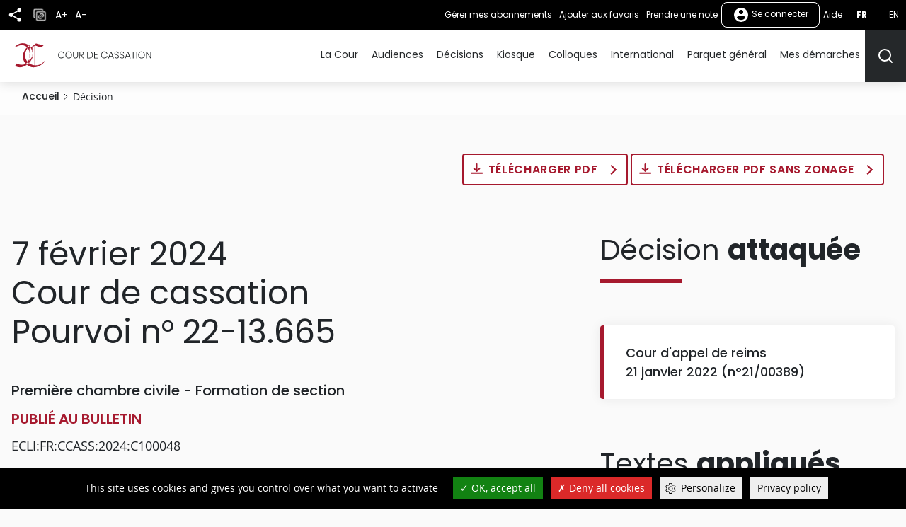

--- FILE ---
content_type: text/html; charset=UTF-8
request_url: https://www.courdecassation.fr/decision/65c32afc11f78b0008e3e159
body_size: 15797
content:
<!DOCTYPE html>
<html lang="fr" dir="ltr" prefix="og: https://ogp.me/ns#">
  <head>
    <meta charset="utf-8" />
<script src="https://files.queue-fair.net/queue-fair-adapter.js" data-queue-fair-client="judilibre2023"></script>
<script>var _paq = _paq || [];(function(){var u=(("https:" == document.location.protocol) ? "https://stat.courdecassation.fr/" : "http://stat.courdecassation.fr/");_paq.push(["setSiteId", "1"]);_paq.push(["setTrackerUrl", u+"matomo.php"]);_paq.push(["setDoNotTrack", 1]);_paq.push(["setCookieDomain", ".www.courdecassation.fr"]);if (!window.matomo_search_results_active) {_paq.push(["trackPageView"]);}_paq.push(["setIgnoreClasses", ["no-tracking","colorbox"]]);_paq.push(["enableLinkTracking"]);var d=document,g=d.createElement("script"),s=d.getElementsByTagName("script")[0];g.type="text/javascript";g.defer=true;g.async=true;g.src=u+"matomo.js";s.parentNode.insertBefore(g,s);})();</script>
<link rel="canonical" href="http://www.courdecassation.fr/decision/65c32afc11f78b0008e3e159" />
<meta name="MobileOptimized" content="width" />
<meta name="HandheldFriendly" content="true" />
<meta name="viewport" content="width=device-width, initial-scale=1.0" />
<link rel="icon" href="/themes/custom/ccass/favicon.ico" type="image/vnd.microsoft.icon" />

    <title>Pourvoi n°22-13.665 | Cour de cassation</title>
    <link rel="stylesheet" media="all" href="/libraries/slick/slick/slick.css?t97g6c" />
<link rel="stylesheet" media="all" href="/core/themes/stable9/css/system/components/ajax-progress.module.css?t97g6c" />
<link rel="stylesheet" media="all" href="/core/themes/stable9/css/system/components/align.module.css?t97g6c" />
<link rel="stylesheet" media="all" href="/core/themes/stable9/css/system/components/autocomplete-loading.module.css?t97g6c" />
<link rel="stylesheet" media="all" href="/core/themes/stable9/css/system/components/fieldgroup.module.css?t97g6c" />
<link rel="stylesheet" media="all" href="/core/themes/stable9/css/system/components/container-inline.module.css?t97g6c" />
<link rel="stylesheet" media="all" href="/core/themes/stable9/css/system/components/clearfix.module.css?t97g6c" />
<link rel="stylesheet" media="all" href="/core/themes/stable9/css/system/components/details.module.css?t97g6c" />
<link rel="stylesheet" media="all" href="/core/themes/stable9/css/system/components/hidden.module.css?t97g6c" />
<link rel="stylesheet" media="all" href="/core/themes/stable9/css/system/components/item-list.module.css?t97g6c" />
<link rel="stylesheet" media="all" href="/core/themes/stable9/css/system/components/js.module.css?t97g6c" />
<link rel="stylesheet" media="all" href="/core/themes/stable9/css/system/components/nowrap.module.css?t97g6c" />
<link rel="stylesheet" media="all" href="/core/themes/stable9/css/system/components/position-container.module.css?t97g6c" />
<link rel="stylesheet" media="all" href="/core/themes/stable9/css/system/components/progress.module.css?t97g6c" />
<link rel="stylesheet" media="all" href="/core/themes/stable9/css/system/components/reset-appearance.module.css?t97g6c" />
<link rel="stylesheet" media="all" href="/core/themes/stable9/css/system/components/resize.module.css?t97g6c" />
<link rel="stylesheet" media="all" href="/core/themes/stable9/css/system/components/sticky-header.module.css?t97g6c" />
<link rel="stylesheet" media="all" href="/core/themes/stable9/css/system/components/system-status-counter.css?t97g6c" />
<link rel="stylesheet" media="all" href="/core/themes/stable9/css/system/components/system-status-report-counters.css?t97g6c" />
<link rel="stylesheet" media="all" href="/core/themes/stable9/css/system/components/system-status-report-general-info.css?t97g6c" />
<link rel="stylesheet" media="all" href="/core/themes/stable9/css/system/components/tabledrag.module.css?t97g6c" />
<link rel="stylesheet" media="all" href="/core/themes/stable9/css/system/components/tablesort.module.css?t97g6c" />
<link rel="stylesheet" media="all" href="/core/themes/stable9/css/system/components/tree-child.module.css?t97g6c" />
<link rel="stylesheet" media="all" href="/libraries/tarteaucitron/css/tarteaucitron.css?t97g6c" />
<link rel="stylesheet" media="all" href="/modules/custom/ds_tarteaucitron/css/ds_tarteaucitron.css?t97g6c" />
<link rel="stylesheet" media="all" href="/libraries/shariff/shariff.min.css?t97g6c" />
<link rel="stylesheet" media="all" href="//cdnjs.cloudflare.com/ajax/libs/font-awesome/6.6.0/css/all.min.css" />
<link rel="stylesheet" media="all" href="/modules/contrib/social_media_links/css/social_media_links.theme.css?t97g6c" />
<link rel="stylesheet" media="all" href="/modules/contrib/extlink/extlink.css?t97g6c" />
<link rel="stylesheet" media="all" href="/themes/custom/ccass/css/knacss.css?t97g6c" />
<link rel="stylesheet" media="all" href="/themes/custom/ccass/css/base.css?t97g6c" />
<link rel="stylesheet" media="all" href="/themes/custom/ccass/css/layout.css?t97g6c" />
<link rel="stylesheet" media="all" href="/themes/custom/ccass/css/components.css?t97g6c" />
<link rel="stylesheet" media="all" href="/themes/custom/ccass/css/theme.css?t97g6c" />
<link rel="stylesheet" media="print" href="/themes/custom/ccass/css/print.css?t97g6c" />

    <script type="application/json" data-drupal-selector="drupal-settings-json">{"path":{"baseUrl":"\/","pathPrefix":"","currentPath":"decision\/65c32afc11f78b0008e3e159","currentPathIsAdmin":false,"isFront":false,"currentLanguage":"fr"},"pluralDelimiter":"\u0003","suppressDeprecationErrors":true,"ajaxPageState":{"libraries":"[base64]","theme":"ccass","theme_token":null},"ajaxTrustedUrl":{"form_action_p_pvdeGsVG5zNF_XLGPTvYSKCf43t8qZYSwcfZl2uzM":true},"ds_tarteaucitron":{"custom_text":["alertSmall::Gestion des cookies"],"readmoreLink":"a-propos","privacyUrl":"politique-de-confidentialite ","job_list":["video_embed_dailymotion","video_embed_youtube","video_embed_vimeo","twitterwidgetsapi","url_embed_extender"]},"matomo":{"disableCookies":false,"trackMailto":true},"data":{"extlink":{"extTarget":true,"extTargetNoOverride":false,"extNofollow":false,"extNoreferrer":true,"extFollowNoOverride":false,"extClass":"ext","extLabel":"(le lien est externe)","extImgClass":true,"extSubdomains":false,"extExclude":"","extInclude":"","extCssExclude":"","extCssExplicit":"","extAlert":false,"extAlertText":"Ce lien vous dirige vers un site externe. Nous ne sommes pas responsables de son contenu.","mailtoClass":"mailto","mailtoLabel":"Le lien envoie un e-mail","extUseFontAwesome":false,"extIconPlacement":"append","extFaLinkClasses":"fa fa-external-link","extFaMailtoClasses":"fa fa-envelope-o","whitelistedDomains":[]}},"currentUserAccountName":"","activeTheme":"ccass","currentUser":"Anonyme","ds_ckeditor5":{"iconList":{"":"Aucune"},"colors":[]},"user":{"uid":0,"permissionsHash":"897994aeb7d30d4a2ea555c13a0a3a4387a4bffd3997f39c1f48357108297030"}}</script>
<script src="/core/assets/vendor/jquery/jquery.min.js?v=3.7.1"></script>
<script src="/core/assets/vendor/once/once.min.js?v=1.0.1"></script>
<script src="/files/languages/fr_QSCc3cn1MLSPTAUScBCSa0X3Kn4LPpknJBD_FjzQyO4.js?t97g6c"></script>
<script src="/core/misc/drupalSettingsLoader.js?v=10.2.3"></script>
<script src="/core/misc/drupal.js?v=10.2.3"></script>
<script src="/core/misc/drupal.init.js?v=10.2.3"></script>
<script src="/modules/custom/ds_tarteaucitron/js/load.js?t97g6c"></script>
<script src="/libraries/tarteaucitron/tarteaucitron.js?t97g6c"></script>
<script src="/modules/custom/ds_tarteaucitron/js/ds_tarteaucitron.js?t97g6c"></script>
<script src="/modules/custom/espace_personnel/js/quickActions.js?t97g6c"></script>

  </head>
  <body class="page-decision-65c32afc11f78b0008e3e159 section-decision path-decision">
        <nav role="navigation" aria-label="Liens d'accès rapide" id="skip-links" class="focusable">
      <ul>
        <li>
          <a href="#main-content" class="visually-hidden focusable skip-link">
            Aller au contenu principal
          </a>
        </li>
      </ul>
    </nav>
    
      <div class="dialog-off-canvas-main-canvas" data-off-canvas-main-canvas>
    <div class="page" id="HautDePage">
  


<header role="banner">
      
  <div class="region region-header layout">
    <div id="block-ccass-branding" class="block block-system-branding-block">
	
		
	            <p class="site-name">
          <a href="/" rel="home" title="Cour de cassation (retour à l'accueil)">
                            <img src="/themes/custom/ccass/logo.svg" alt="" />
                          <span class="offset">Cour de cassation</span>
              </a>
          </p>
        
</div>

  </div>

    <div class="mobile-fixed-bottom flex justify-between">
          
  <div class="region region-header-top flex align-items-center">
    <button aria-labelledby="shareButtonTitle" class="share-button" type="button" title="Partager" aria-expanded="false" aria-controls="block-shariffsharebuttons">
      <svg xmlns="http://www.w3.org/2000/svg" viewbox="0 0 24 24">
        <title id="shareButtonTitle">Partager</title>
        <path fill="#25282a" d="M18 16.08a2.912 2.912 0 00-1.96.77L8.91 12.7A3.274 3.274 0 009 12a3.274 3.274 0 00-.09-.7l7.05-4.11A2.993 2.993 0 1015 5a3.274 3.274 0 00.09.7L8.04 9.81a3 3 0 100 4.38l7.12 4.16a2.821 2.821 0 00-.08.65A2.92 2.92 0 1018 16.08z"/>
      </svg>
    </button>
        <div id="block-shariffsharebuttons" class="block block-shariff-block">
	
		
			<div class="shariff"   data-services="[&quot;twitter&quot;,&quot;facebook&quot;,&quot;linkedin&quot;,&quot;mail&quot;]" data-theme="colored" data-css="min" data-button-style="icon" data-orientation="horizontal" data-mail-url="mailto:" data-info-display="self" data-lang="fr">
    
        
</div>

	</div>

    <button class="copy-button" type="button" title="Copier">
      <img src="/themes/custom/ccass/images/icone_copie.png" alt="Icône copier"/>
    </button>
    <button aria-labelledby="accountMenuTitle" class="account-menu-button" type="button" aria-expanded="false" aria-controls="menu-user-mobile">
      <svg xmlns="http://www.w3.org/2000/svg" viewbox="0 0 24 24" aria-labelledby="accountMenuTitle" class="account-mobile-icon">
        <title id="accountMenuTitle">User menu</title>
        <path fill="#fff" d="M12 2a10 10 0 1010 10A10 10 0 0012 2zm0 3a3 3 0 11-3 3 3 3 0 013-3zm0 14.2a7.2 7.2 0 01-6-3.22c.03-1.99 4-3.08 6-3.08s5.97 1.09 6 3.08a7.2 7.2 0 01-6 3.22z"/>
      </svg>
    </button>
    <div class="blackbar-content" id="menu-user-mobile">
      <div id="block-boutonsredimensionnement" class="block--block-content--basic block block-block-content3a457dca-71c5-4bb7-89b1-0909a99b2e1c">
	
		
			

            <div class="field field--name-body field--type-text-with-summary field--label-hidden"><ul>
	<li><button type="button" id="plustext" title="Agrandir le texte">A+</button></li>
	<li><button type="button" id="minustext" title="Réduire le texte">A-</button></li>
</ul>
</div>
      
	</div>
<div id="block-actionsutilisateursblackbar" class="block--block-content--basic block block-block-content6ca505d5-89b5-429e-bcf2-4c23cf7dbef5">
	
		
			

            <div class="field field--name-body field--type-text-with-summary field--label-hidden"><ul class="quick-actions">
	<li><a href="/user#block-mesalertes" role="button" title="Gérer mes abonnements">Gérer mes abonnements</a></li>
</ul>
</div>
      
	</div>

<div aria-label="Menu non connecté"  id="block-menunonconnecte" class="block block-menu navigation menu--menu-non-connecte">
    
        
              <ul class="menu">
                            <li class="menu-item menu-item--level-0">
          <a href="/user/login" class="usermenu-button">
            <svg xmlns="http://www.w3.org/2000/svg" width="24" height="24" viewBox="0 0 24 24" aria-hidden="true" class="usermenubutton-icon">
              <path fill="none" d="M0 0h24v24H0z"/>
              <path fill="#fff" d="M12 2a10 10 0 1 0 10 10A10 10 0 0 0 12 2zm0 3a3 3 0 1 1-3 3 3 3 0 0 1 3-3zm0 14.2a7.2 7.2 0 0 1-6-3.22c.03-1.99 4-3.08 6-3.08s5.97 1.09 6 3.08a7.2 7.2 0 0 1-6 3.22z"/>
            </svg>
            Se connecter
          </a>
                                </li>
        </ul>
  



  </div>
<div id="block-lienaide" class="block--block-content--basic block block-block-contentba117b13-ec30-453b-94c3-2e99925ee111">
	
		
			

            <div class="field field--name-body field--type-text-with-summary field--label-hidden"><p><a href="/tutoriels">Aide</a></p></div>
      
	</div>
<div class="language-switcher-language-url text-uppercase" id="block-selecteurdelangue">
  
    
      <ul class="links"><li hreflang="fr" data-drupal-link-system-path="decision/65c32afc11f78b0008e3e159" class="is-active"><a href="/decision/65c32afc11f78b0008e3e159" title="Français - Version actuelle du site" class="language-link is-active" hreflang="fr" data-drupal-link-system-path="decision/65c32afc11f78b0008e3e159">fr</a></li><li hreflang="en" data-drupal-link-system-path="decision/65c32afc11f78b0008e3e159"><a href="/en/decision/65c32afc11f78b0008e3e159" title="English" class="language-link" hreflang="en" data-drupal-link-system-path="decision/65c32afc11f78b0008e3e159">en</a></li></ul>
  </div>

    </div>
  </div>

    
          

  <div class="region region-navigation flex align-items-center">
    <div id="large_search_input" class="search-bar-header">
      <form action="/recherche" method="get" class="search-bar-header--form form-full">
        <label for="menu-search-bar" class="visually-hidden">Rechercher</label>
        <input id="menu-search-bar" type="text" placeholder="Rechercher" name="search_api_fulltext" class="">
        <input id="large_search_input--loupe" type="submit" class="btn--search" value="lancer la recherche">
        <button id="large_search_input--croix" class="btn--cross" type="button">
          <img src="/themes/custom/ccass/images/croix-rouge.png" alt="Fermer la recherche">
        </button>
      </form>
    </div>
    <button aria-controls="block-ccass-main-menu" aria-expanded="true" aria-label="Menu" class="nav-button nav-button--portail item-last" role="button" type="button">
      <span class="button-text visually-hidden">Menu</span>
      <span class="top-bar"></span>
      <span class="middle-bar"></span>
      <span class="bottom-bar"></span>
    </button>
    <div id="block-lienverslesactualitesbarredenavigationmobile" class="block--block-content--basic block block-block-contentbf0391ac-ca00-4290-b335-c09ffc324f09">
	
		
			

            <div class="field field--name-body field--type-text-with-summary field--label-hidden"><p><a href="/toutes-les-actualites"><img alt="Toutes les actualités" src="/themes/custom/ccass/images/actualites.png"></a></p></div>
      
	</div>
<div id="block-lienverslagendabarredenavigationmobile" class="block--block-content--basic block block-block-content2146a0fb-312e-4025-b6dc-fb5230bcf2a3">
	
		
			

            <div class="field field--name-body field--type-text-with-summary field--label-hidden"><p><a href="/agenda-evenementiel"><img alt="Agenda" src="/themes/custom/ccass/images/agenda.png"></a></p></div>
      
	</div>
<div id="block-boutonrechercherheader" class="block--block-content--basic block block-block-content42569d6a-ad3e-469e-a46f-d0f99ca82723">
	
		
			

            <div class="field field--name-body field--type-text-with-summary field--label-hidden"><p><button aria-controls="large_search_input" aria-label="Rechercher" title="Rechercher" type="button"><svg aria-hidden="true" height="24" id="icon_search" width="24"><defs>
<style type="text/css">.cls-1{fill:none;stroke:#25282a;stroke-linecap:round;stroke-linejoin:round;stroke-width:2px}
</style>
</defs><path class="cls-1" d="M11 19a8 8 0 10-8-8 8 8 0 008 8z" id="Tracé_499" /><path class="cls-1" d="M21 21l-4.35-4.35" id="Tracé_500" /></svg><span class="sr-only">Rechercher</span></button></p>
</div>
      
	</div>
<div id="block-boutonrechercherheadermobile" class="block--block-content--basic block block-block-content9ce352ed-2d13-4e48-90fa-0630794107be">
	
		
			

            <div class="field field--name-body field--type-text-with-summary field--label-hidden"><p><a href="/recherche-judilibre"><img alt="Rechercher" src="/themes/custom/ccass/images/search.png"></a></p></div>
      
	</div>

<nav role="navigation" aria-label="Menu principal"  id="block-ccass-main-menu" class="block block-menu navigation menu--main">
    
        
        
    <ul data-region="navigation" class="menu menu--level-0">
      
                      <li class="menu-item menu-item--expanded menu-item--level-0">
          <a href="/la-cour-de-cassation" data-drupal-link-system-path="node/3059">La Cour</a>
                                
        
              <button class="menu--sub-level" type="button" aria-controls="sous-menu-253" aria-expanded="false">
      <span class="visually-hidden">Afficher le niveau suivant</span>
      <span class="chevron chevron--right"></span>
    </button>

    <div class="menu_link_content menu-link-contentmain view-mode-default menu-dropdown menu-dropdown-0 menu-type-default" id="sous-menu-253">
            <button class="menu--back-level" type="button" aria-controls="sous-menu-253" aria-expanded="false">
        <span class="chevron chevron--left"></span>
                  Retour au menu
              </button>
      <p class="item-parent-name">
        La Cour
      </p>
        
  <ul class="menu menu-level-1">
            

      <li class="menu-item menu-item--expanded">
        <h2>          <a href="/la-cour" data-drupal-link-system-path="node/34">Présentation</a>
        </h2>                          
        
              <button class="menu--sub-level" type="button" aria-controls="sous-menu-126" aria-expanded="false">
      <span class="visually-hidden">Afficher le niveau suivant</span>
      <span class="chevron chevron--right"></span>
    </button>

    <div class="menu_link_content menu-link-contentmain view-mode-default menu-dropdown menu-dropdown-1 menu-type-default" id="sous-menu-126">
            <button class="menu--back-level" type="button" aria-controls="sous-menu-126" aria-expanded="false">
        <span class="chevron chevron--left"></span>
                  La Cour
              </button>
      <p class="item-parent-name">
        Présentation
      </p>
        
  <ul class="menu menu-level-2">
            

      <li class="menu-item">
                  <a href="/la-cour/les-missions-de-la-cour-de-cassation" data-drupal-link-system-path="node/2348">Missions</a>
                                  
        
        
    


              </li>
                

      <li class="menu-item">
                  <a href="/la-cour/lorganisation-de-la-cour-de-cassation" data-drupal-link-system-path="node/2521">Organisation</a>
                                  
        
        
    


              </li>
                

      <li class="menu-item">
                  <a href="/la-cour/les-procedures-devant-la-cour-de-cassation" data-drupal-link-system-path="node/2876">Procédures</a>
                                  
        
        
    


              </li>
                

      <li class="menu-item">
                  <a href="/la-cour/lexique" data-drupal-link-system-path="node/2452">Lexique</a>
                                  
        
        
    


              </li>
        </ul>



    
    </div>
  


              </li>
                

      <li class="menu-item menu-item--expanded">
        <h2>          <a href="/la-cour-de-cassation/reperes" data-drupal-link-system-path="node/2926">Repères</a>
        </h2>                          
        
              <button class="menu--sub-level" type="button" aria-controls="sous-menu-177" aria-expanded="false">
      <span class="visually-hidden">Afficher le niveau suivant</span>
      <span class="chevron chevron--right"></span>
    </button>

    <div class="menu_link_content menu-link-contentmain view-mode-default menu-dropdown menu-dropdown-1 menu-type-default" id="sous-menu-177">
            <button class="menu--back-level" type="button" aria-controls="sous-menu-177" aria-expanded="false">
        <span class="chevron chevron--left"></span>
                  La Cour
              </button>
      <p class="item-parent-name">
        Repères
      </p>
        
  <ul class="menu menu-level-2">
            

      <li class="menu-item">
                  <a href="/la-cour-de-cassation/reperes/audience-solennelle-de-debut-dannee-judiciaire-2026" data-drupal-link-system-path="node/2918">Rentrée 2026</a>
                                  
        
        
    


              </li>
                

      <li class="menu-item">
                  <a href="/toutes-les-actualites/2025/07/15/bilan-de-lannee-2024" data-drupal-link-system-path="node/142360">Bilan 2024</a>
                                  
        
        
    


              </li>
                

      <li class="menu-item">
                  <a href="/la-cour-de-cassation/reperes/les-membres-de-la-cour-de-cassation-0" data-drupal-link-system-path="node/10938">Membres</a>
                                  
        
        
    


              </li>
                

      <li class="menu-item menu-item--collapsed">
                  <a href="/la-cour-de-cassation/reperes/deontologie-et-discipline" data-drupal-link-system-path="node/2211">Déontologie &amp; discipline</a>
                                  
        
        
    


              </li>
        </ul>



    
    </div>
  


              </li>
                

      <li class="menu-item menu-item--expanded">
        <h2>          <a href="/actualites" data-drupal-link-system-path="node/2934">Actualités</a>
        </h2>                          
        
              <button class="menu--sub-level" type="button" aria-controls="sous-menu-182" aria-expanded="false">
      <span class="visually-hidden">Afficher le niveau suivant</span>
      <span class="chevron chevron--right"></span>
    </button>

    <div class="menu_link_content menu-link-contentmain view-mode-default menu-dropdown menu-dropdown-1 menu-type-default" id="sous-menu-182">
            <button class="menu--back-level" type="button" aria-controls="sous-menu-182" aria-expanded="false">
        <span class="chevron chevron--left"></span>
                  La Cour
              </button>
      <p class="item-parent-name">
        Actualités
      </p>
        
  <ul class="menu menu-level-2">
            

      <li class="menu-item">
                  <a href="/toutes-les-actualites" data-drupal-link-system-path="toutes-les-actualites">Fil d&#039;actualité</a>
                                  
        
        
    


              </li>
                

      <li class="menu-item">
                  <a href="/toutes-les-actualites?date_du=&amp;date_au=&amp;thematique%5B0%5D=1363&amp;items_per_page=10&amp;sort_bef_combine=created_DESC" data-drupal-link-query="{&quot;date_au&quot;:&quot;&quot;,&quot;date_du&quot;:&quot;&quot;,&quot;items_per_page&quot;:&quot;10&quot;,&quot;sort_bef_combine&quot;:&quot;created_DESC&quot;,&quot;thematique&quot;:[&quot;1363&quot;]}" data-drupal-link-system-path="toutes-les-actualites">Communiqués</a>
                                  
        
        
    


              </li>
                

      <li class="menu-item">
                  <a href="/agenda-evenementiel" data-drupal-link-system-path="agenda-evenementiel">Agenda</a>
                                  
        
        
    


              </li>
                

      <li class="menu-item">
                  <a href="/actualites/discours-et-entretiens-presse" data-drupal-link-system-path="node/2976">Discours &amp; interviews</a>
                                  
        
        
    


              </li>
        </ul>



    
    </div>
  


              </li>
                

      <li class="menu-item menu-item--expanded">
        <h2>          <a href="/demain" data-drupal-link-system-path="node/2925">Demain</a>
        </h2>                          
        
              <button class="menu--sub-level" type="button" aria-controls="sous-menu-176" aria-expanded="false">
      <span class="visually-hidden">Afficher le niveau suivant</span>
      <span class="chevron chevron--right"></span>
    </button>

    <div class="menu_link_content menu-link-contentmain view-mode-default menu-dropdown menu-dropdown-1 menu-type-default" id="sous-menu-176">
            <button class="menu--back-level" type="button" aria-controls="sous-menu-176" aria-expanded="false">
        <span class="chevron chevron--left"></span>
                  La Cour
              </button>
      <p class="item-parent-name">
        Demain
      </p>
        
  <ul class="menu menu-level-2">
            

      <li class="menu-item">
                  <a href="/la-cour-de-cassation/demain/cour-de-cassation-2030" data-drupal-link-system-path="node/1338">2030</a>
                                  
        
        
    


              </li>
                

      <li class="menu-item">
                  <a href="/demain/travaux-de-reforme" data-drupal-link-system-path="node/118">Réformes</a>
                                  
        
        
    


              </li>
                

      <li class="menu-item">
                  <a href="/la-cour-de-cassation/demain/observatoire-des-litiges-judiciaires" data-drupal-link-system-path="node/18432">OLJ</a>
                                  
        
        
    


              </li>
                

      <li class="menu-item menu-item--collapsed">
                  <a href="/la-cour-de-cassation/demain/lopen-data-des-decisions-judiciaires" data-drupal-link-system-path="node/1937">Open data</a>
                                  
        
        
    


              </li>
        </ul>



    
    </div>
  


              </li>
                

      <li class="menu-item menu-item--expanded">
        <h2>          <a href="/ensemble" data-drupal-link-system-path="node/2922">Ensemble</a>
        </h2>                          
        
              <button class="menu--sub-level" type="button" aria-controls="sous-menu-173" aria-expanded="false">
      <span class="visually-hidden">Afficher le niveau suivant</span>
      <span class="chevron chevron--right"></span>
    </button>

    <div class="menu_link_content menu-link-contentmain view-mode-default menu-dropdown menu-dropdown-1 menu-type-default" id="sous-menu-173">
            <button class="menu--back-level" type="button" aria-controls="sous-menu-173" aria-expanded="false">
        <span class="chevron chevron--left"></span>
                  La Cour
              </button>
      <p class="item-parent-name">
        Ensemble
      </p>
        
  <ul class="menu menu-level-2">
            

      <li class="menu-item">
                  <a href="/toutes-les-actualites?date_du=&amp;date_au=&amp;thematique%5B0%5D=1368&amp;items_per_page=10&amp;sort_bef_combine=created_DESC" data-drupal-link-query="{&quot;date_au&quot;:&quot;&quot;,&quot;date_du&quot;:&quot;&quot;,&quot;items_per_page&quot;:&quot;10&quot;,&quot;sort_bef_combine&quot;:&quot;created_DESC&quot;,&quot;thematique&quot;:[&quot;1368&quot;]}" data-drupal-link-system-path="toutes-les-actualites">Juridictions</a>
                                  
        
        
    


              </li>
                

      <li class="menu-item">
                  <a href="/la-cour-de-cassation/reperes/deontologie-et-discipline/conseil-consultatif-conjoint-de-deontologie" data-drupal-link-system-path="node/2215">Magistrats &amp; avocats</a>
                                  
        
        
    


              </li>
                

      <li class="menu-item">
                  <a href="/la-cour-de-cassation/ensemble/relations-institutionnelles" data-drupal-link-system-path="node/2923">Institutions</a>
                                  
        
        
    


              </li>
                

      <li class="menu-item">
                  <a href="/la-cour/relations-enm-universite" data-drupal-link-system-path="node/46">Écoles &amp; universités</a>
                                  
        
        
    


              </li>
        </ul>



    
    </div>
  


              </li>
                

      <li class="menu-item menu-item--expanded">
        <h2>          <a href="/culture" data-drupal-link-system-path="node/2928">Culture</a>
        </h2>                          
        
              <button class="menu--sub-level" type="button" aria-controls="sous-menu-179" aria-expanded="false">
      <span class="visually-hidden">Afficher le niveau suivant</span>
      <span class="chevron chevron--right"></span>
    </button>

    <div class="menu_link_content menu-link-contentmain view-mode-default menu-dropdown menu-dropdown-1 menu-type-default" id="sous-menu-179">
            <button class="menu--back-level" type="button" aria-controls="sous-menu-179" aria-expanded="false">
        <span class="chevron chevron--left"></span>
                  La Cour
              </button>
      <p class="item-parent-name">
        Culture
      </p>
        
  <ul class="menu menu-level-2">
            

      <li class="menu-item menu-item--collapsed">
                  <a href="/la-cour-de-cassation/culture/actualites-culturelles" data-drupal-link-system-path="node/24026">Actualités</a>
                                  
        
        
    


              </li>
                

      <li class="menu-item">
                  <a href="/la-cour-de-cassation/culture/visite-virtuelle-de-la-cour-de-cassation" data-drupal-link-system-path="node/3172">Suivez le guide</a>
                                  
        
        
    


              </li>
                

      <li class="menu-item">
                  <a href="/la-cour-de-cassation/culture/bibliotheque" data-drupal-link-system-path="node/2935">Bibliothèque</a>
                                  
        
        
    


              </li>
        </ul>



    
    </div>
  


              </li>
        </ul>



    
    </div>
  


                  </li>
                      <li class="menu-item menu-item--expanded menu-item--level-0">
          <a href="/audiences-de-la-cour-de-cassation" data-drupal-link-system-path="node/15308">Audiences</a>
                                
        
              <button class="menu--sub-level" type="button" aria-controls="sous-menu-324" aria-expanded="false">
      <span class="visually-hidden">Afficher le niveau suivant</span>
      <span class="chevron chevron--right"></span>
    </button>

    <div class="menu_link_content menu-link-contentmain view-mode-default menu-dropdown menu-dropdown-0 menu-type-default" id="sous-menu-324">
            <button class="menu--back-level" type="button" aria-controls="sous-menu-324" aria-expanded="false">
        <span class="chevron chevron--left"></span>
                  Retour au menu
              </button>
      <p class="item-parent-name">
        Audiences
      </p>
        
  <ul class="menu menu-level-1">
            

      <li class="menu-item">
        <h2>          <a href="/agenda-des-audiences" data-drupal-link-system-path="agenda-des-audiences">Agenda</a>
        </h2>                          
        
        
    


              </li>
                

      <li class="menu-item">
        <h2>          <a href="/toutes-les-actualites?date_du=&amp;date_au=&amp;thematique%5B0%5D=1363&amp;items_per_page=10&amp;sort_bef_combine=created_DESC" data-drupal-link-query="{&quot;date_au&quot;:&quot;&quot;,&quot;date_du&quot;:&quot;&quot;,&quot;items_per_page&quot;:&quot;10&quot;,&quot;sort_bef_combine&quot;:&quot;created_DESC&quot;,&quot;thematique&quot;:[&quot;1363&quot;]}" data-drupal-link-system-path="toutes-les-actualites">Communiqués</a>
        </h2>                          
        
        
    


              </li>
                

      <li class="menu-item">
        <h2>          <a href="/audiences-de-la-cour-de-cassation/audiences-filmees" data-drupal-link-system-path="node/15307">Audiences filmées</a>
        </h2>                          
        
        
    


              </li>
        </ul>



    
    </div>
  


                  </li>
                      <li class="menu-item menu-item--expanded menu-item--level-0">
          <a href="/acces-rapide-judilibre" data-drupal-link-system-path="acces-rapide-judilibre">Décisions</a>
                                
        
              <button class="menu--sub-level" type="button" aria-controls="sous-menu-56" aria-expanded="false">
      <span class="visually-hidden">Afficher le niveau suivant</span>
      <span class="chevron chevron--right"></span>
    </button>

    <div class="menu_link_content menu-link-contentmain view-mode-default menu-dropdown menu-dropdown-0 menu-type-default" id="sous-menu-56">
            <button class="menu--back-level" type="button" aria-controls="sous-menu-56" aria-expanded="false">
        <span class="chevron chevron--left"></span>
                  Retour au menu
              </button>
      <p class="item-parent-name">
        Décisions
      </p>
        
  <ul class="menu menu-level-1">
            

      <li class="menu-item menu-item--expanded">
        <h2>          <a href="/acces-rapide-judilibre" data-drupal-link-system-path="acces-rapide-judilibre">Recherche</a>
        </h2>                          
        
              <button class="menu--sub-level" type="button" aria-controls="sous-menu-90" aria-expanded="false">
      <span class="visually-hidden">Afficher le niveau suivant</span>
      <span class="chevron chevron--right"></span>
    </button>

    <div class="menu_link_content menu-link-contentmain view-mode-default menu-dropdown menu-dropdown-1 menu-type-default" id="sous-menu-90">
            <button class="menu--back-level" type="button" aria-controls="sous-menu-90" aria-expanded="false">
        <span class="chevron chevron--left"></span>
                  Décisions
              </button>
      <p class="item-parent-name">
        Recherche
      </p>
        
  <ul class="menu menu-level-2">
            

      <li class="menu-item">
                  <a href="/acces-rapide-judilibre/open-data-et-api" data-drupal-link-system-path="node/3207">Open data et API</a>
                                  
        
        
    


              </li>
        </ul>



    
    </div>
  


              </li>
                

      <li class="menu-item menu-item--expanded">
        <h2>          <a href="/toutes-les-actualites?date_du=&amp;date_au=&amp;thematique%5B0%5D=1363&amp;items_per_page=10&amp;sort_bef_combine=created_DESC" data-drupal-link-query="{&quot;date_au&quot;:&quot;&quot;,&quot;date_du&quot;:&quot;&quot;,&quot;items_per_page&quot;:&quot;10&quot;,&quot;sort_bef_combine&quot;:&quot;created_DESC&quot;,&quot;thematique&quot;:[&quot;1363&quot;]}" data-drupal-link-system-path="toutes-les-actualites">Communiqués</a>
        </h2>                          
        
              <button class="menu--sub-level" type="button" aria-controls="sous-menu-212" aria-expanded="false">
      <span class="visually-hidden">Afficher le niveau suivant</span>
      <span class="chevron chevron--right"></span>
    </button>

    <div class="menu_link_content menu-link-contentmain view-mode-default menu-dropdown menu-dropdown-1 menu-type-default" id="sous-menu-212">
            <button class="menu--back-level" type="button" aria-controls="sous-menu-212" aria-expanded="false">
        <span class="chevron chevron--left"></span>
                  Décisions
              </button>
      <p class="item-parent-name">
        Communiqués
      </p>
        
  <ul class="menu menu-level-2">
            

      <li class="menu-item">
                  <a href="/toutes-les-actualites/comprendre-une-decision-de-la-cour" data-drupal-link-system-path="node/298">Comprendre</a>
                                  
        
        
    


              </li>
        </ul>



    
    </div>
  


              </li>
                

      <li class="menu-item">
        <h2>          <a href="/acces-rapide-judilibre/ordonnances-1009-1" data-drupal-link-system-path="node/3404">Ordonnances 1009-1</a>
        </h2>                          
        
        
    


              </li>
                

      <li class="menu-item">
        <h2>          <a href="/acces-rapide-judilibre/questions-en-cours" data-drupal-link-system-path="node/3208">Questions en cours</a>
        </h2>                          
        
        
    


              </li>
                

      <li class="menu-item">
        <h2>          <a href="/acces-rapide-judilibre/autres-juridictions" data-drupal-link-system-path="node/3353">Autres juridictions</a>
        </h2>                          
        
        
    


              </li>
                

      <li class="menu-item">
        <h2>          <a href="/toutes-les-actualites?date_du=&amp;date_au=&amp;thematique%5B0%5D=1676&amp;items_per_page=10&amp;sort_bef_combine=created_DESC" data-drupal-link-query="{&quot;date_au&quot;:&quot;&quot;,&quot;date_du&quot;:&quot;&quot;,&quot;items_per_page&quot;:&quot;10&quot;,&quot;sort_bef_combine&quot;:&quot;created_DESC&quot;,&quot;thematique&quot;:[&quot;1676&quot;]}" data-drupal-link-system-path="toutes-les-actualites">Translated rulings</a>
        </h2>                          
        
        
    


              </li>
        </ul>



    
    </div>
  


                  </li>
                      <li class="menu-item menu-item--expanded menu-item--level-0">
          <a href="/kiosque" data-drupal-link-system-path="node/140723">Kiosque</a>
                                
        
              <button class="menu--sub-level" type="button" aria-controls="sous-menu-187" aria-expanded="false">
      <span class="visually-hidden">Afficher le niveau suivant</span>
      <span class="chevron chevron--right"></span>
    </button>

    <div class="menu_link_content menu-link-contentmain view-mode-default menu-dropdown menu-dropdown-0 menu-type-default" id="sous-menu-187">
            <button class="menu--back-level" type="button" aria-controls="sous-menu-187" aria-expanded="false">
        <span class="chevron chevron--left"></span>
                  Retour au menu
              </button>
      <p class="item-parent-name">
        Kiosque
      </p>
        
  <ul class="menu menu-level-1">
            

      <li class="menu-item">
        <h2>          <a href="/publications?date_du=&amp;date_au=&amp;field_type%5B0%5D=14&amp;items_per_page=10&amp;sort_bef_combine=created_DESC" data-drupal-link-query="{&quot;date_au&quot;:&quot;&quot;,&quot;date_du&quot;:&quot;&quot;,&quot;field_type&quot;:[&quot;14&quot;],&quot;items_per_page&quot;:&quot;10&quot;,&quot;sort_bef_combine&quot;:&quot;created_DESC&quot;}" data-drupal-link-system-path="publications">Rapport annuel</a>
        </h2>                          
        
        
    


              </li>
                

      <li class="menu-item">
        <h2>          <a href="/kiosque/bulletins-des-arrets-des-chambres-civiles-et-de-la-chambre-criminelle" data-drupal-link-system-path="node/2940">Bulletins</a>
        </h2>                          
        
        
    


              </li>
                

      <li class="menu-item">
        <h2>          <a href="/kiosque/les-lettres" data-drupal-link-system-path="node/2941">Lettres</a>
        </h2>                          
        
        
    


              </li>
                

      <li class="menu-item">
        <h2>          <a href="/publications?date_du=&amp;date_au=&amp;field_type%5B0%5D=35&amp;items_per_page=10&amp;sort_bef_combine=created_DESC" data-drupal-link-query="{&quot;date_au&quot;:&quot;&quot;,&quot;date_du&quot;:&quot;&quot;,&quot;field_type&quot;:[&quot;35&quot;],&quot;items_per_page&quot;:&quot;10&quot;,&quot;sort_bef_combine&quot;:&quot;created_DESC&quot;}" data-drupal-link-system-path="publications">Panoramas</a>
        </h2>                          
        
        
    


              </li>
                

      <li class="menu-item">
        <h2>          <a href="/kiosque/podcasts" data-drupal-link-system-path="node/3679">Podcasts</a>
        </h2>                          
        
        
    


              </li>
                

      <li class="menu-item">
        <h2>          <a href="/publications?date_du=&amp;date_au=&amp;field_type%5B0%5D=17&amp;items_per_page=10&amp;sort_bef_combine=created_DESC" data-drupal-link-query="{&quot;date_au&quot;:&quot;&quot;,&quot;date_du&quot;:&quot;&quot;,&quot;field_type&quot;:[&quot;17&quot;],&quot;items_per_page&quot;:&quot;10&quot;,&quot;sort_bef_combine&quot;:&quot;created_DESC&quot;}" data-drupal-link-system-path="publications">Études</a>
        </h2>                          
        
        
    


              </li>
                

      <li class="menu-item">
        <h2>          <a href="/publications?date_du=&amp;date_au=&amp;field_type%5B0%5D=35&amp;items_per_page=10&amp;sort_bef_combine=created_DESC" data-drupal-link-query="{&quot;date_au&quot;:&quot;&quot;,&quot;date_du&quot;:&quot;&quot;,&quot;field_type&quot;:[&quot;35&quot;],&quot;items_per_page&quot;:&quot;10&quot;,&quot;sort_bef_combine&quot;:&quot;created_DESC&quot;}" data-drupal-link-system-path="publications">Panoramas annuels</a>
        </h2>                          
        
        
    


              </li>
                

      <li class="menu-item">
        <h2>          <a href="/kiosque/livret-dactivite" data-drupal-link-system-path="node/16407">Livret d&#039;activité</a>
        </h2>                          
        
        
    


              </li>
                

      <li class="menu-item">
        <h2>          <a href="/publications" data-drupal-link-system-path="publications">Tout voir</a>
        </h2>                          
        
        
    


              </li>
        </ul>



    
    </div>
  


                  </li>
                      <li class="menu-item menu-item--expanded menu-item--level-0">
          <a href="/colloques" data-drupal-link-system-path="node/180">Colloques</a>
                                
        
              <button class="menu--sub-level" type="button" aria-controls="sous-menu-63" aria-expanded="false">
      <span class="visually-hidden">Afficher le niveau suivant</span>
      <span class="chevron chevron--right"></span>
    </button>

    <div class="menu_link_content menu-link-contentmain view-mode-default menu-dropdown menu-dropdown-0 menu-type-default" id="sous-menu-63">
            <button class="menu--back-level" type="button" aria-controls="sous-menu-63" aria-expanded="false">
        <span class="chevron chevron--left"></span>
                  Retour au menu
              </button>
      <p class="item-parent-name">
        Colloques
      </p>
        
  <ul class="menu menu-level-1">
            

      <li class="menu-item">
        <h2>          <a href="/colloques/prochains-directs" data-drupal-link-system-path="node/3210">Prochains directs</a>
        </h2>                          
        
        
    


              </li>
                

      <li class="menu-item">
        <h2>          <a href="/colloques/ne-pas-manquer" data-drupal-link-system-path="node/3215">À ne pas manquer</a>
        </h2>                          
        
        
    


              </li>
                

      <li class="menu-item">
        <h2>          <a href="/agenda-evenementiel?field_type_d_evenement_target_id%5B186%5D=186" data-drupal-link-query="{&quot;field_type_d_evenement_target_id&quot;:{&quot;186&quot;:&quot;186&quot;}}" data-drupal-link-system-path="agenda-evenementiel">Agenda</a>
        </h2>                          
        
        
    


              </li>
                

      <li class="menu-item">
        <h2>          <a href="/colloques/revoir-un-colloque" data-drupal-link-system-path="node/2957">Revoir</a>
        </h2>                          
        
        
    


              </li>
        </ul>



    
    </div>
  


                  </li>
                      <li class="menu-item menu-item--expanded menu-item--level-0">
          <a href="/international-0" data-drupal-link-system-path="node/24453">International</a>
                                
        
              <button class="menu--sub-level" type="button" aria-controls="sous-menu-68" aria-expanded="false">
      <span class="visually-hidden">Afficher le niveau suivant</span>
      <span class="chevron chevron--right"></span>
    </button>

    <div class="menu_link_content menu-link-contentmain view-mode-default menu-dropdown menu-dropdown-0 menu-type-default" id="sous-menu-68">
            <button class="menu--back-level" type="button" aria-controls="sous-menu-68" aria-expanded="false">
        <span class="chevron chevron--left"></span>
                  Retour au menu
              </button>
      <p class="item-parent-name">
        International
      </p>
        
  <ul class="menu menu-level-1">
            

      <li class="menu-item">
        <h2>          <a href="/international-0/international/international/international/relations-internationales-de-la-cour-de" data-drupal-link-system-path="node/2866">Relations internationales</a>
        </h2>                          
        
        
    


              </li>
                

      <li class="menu-item">
        <h2>          <a href="/toutes-les-actualites-internationales" data-drupal-link-system-path="toutes-les-actualites-internationales">Actualités</a>
        </h2>                          
        
        
    


              </li>
                

      <li class="menu-item">
        <h2>          <a href="/strategie-internationale-de-la-cour-de-cassation/conventions-de-jumelage" data-drupal-link-system-path="node/2868">Jumelages</a>
        </h2>                          
        
        
    


              </li>
                

      <li class="menu-item">
        <h2>          <a href="/rulings" data-drupal-link-system-path="node/19543">Arrêts traduits</a>
        </h2>                          
        
        
    


              </li>
                

      <li class="menu-item">
        <h2>          <a href="/international-0/colloques-internationaux" data-drupal-link-system-path="node/24428">Colloques internationaux</a>
        </h2>                          
        
        
    


              </li>
                

      <li class="menu-item">
        <h2>          <a href="/strategie-internationale-de-la-cour-de-cassation/liens-utiles" data-drupal-link-system-path="node/3019">Liens utiles</a>
        </h2>                          
        
        
    


              </li>
        </ul>



    
    </div>
  


                  </li>
                      <li class="menu-item menu-item--expanded menu-item--level-0">
          <a href="/presentation-du-parquet-general-de-la-cour-de-cassation" data-drupal-link-system-path="node/2914">Parquet général</a>
                                
        
              <button class="menu--sub-level" type="button" aria-controls="sous-menu-130" aria-expanded="false">
      <span class="visually-hidden">Afficher le niveau suivant</span>
      <span class="chevron chevron--right"></span>
    </button>

    <div class="menu_link_content menu-link-contentmain view-mode-default menu-dropdown menu-dropdown-0 menu-type-default" id="sous-menu-130">
            <button class="menu--back-level" type="button" aria-controls="sous-menu-130" aria-expanded="false">
        <span class="chevron chevron--left"></span>
                  Retour au menu
              </button>
      <p class="item-parent-name">
        Parquet général
      </p>
        
  <ul class="menu menu-level-1">
            

      <li class="menu-item">
        <h2>          <a href="/presentation-du-parquet-general-de-la-cour-de-cassation" data-drupal-link-system-path="node/2914">Présentation</a>
        </h2>                          
        
        
    


              </li>
                

      <li class="menu-item">
        <h2>          <a href="/parquet-general/avis-du-parquet-general" data-drupal-link-system-path="node/2917">Avis</a>
        </h2>                          
        
        
    


              </li>
                

      <li class="menu-item">
        <h2>          <a href="/actualites/discours-et-entretiens-presse" data-drupal-link-system-path="node/2976">Discours</a>
        </h2>                          
        
        
    


              </li>
                

      <li class="menu-item">
        <h2>          <a href="/presentation-du-parquet-general-de-la-cour-de-cassation/manifestations-et-actualites-du-parquet" data-drupal-link-system-path="node/2961">Manifestations</a>
        </h2>                          
        
        
    


              </li>
                

      <li class="menu-item">
        <h2>          <a href="/parquet-general/audiences-solennelles-dinstallation-des-membres-du-parquet-general" data-drupal-link-system-path="node/2962">Installations</a>
        </h2>                          
        
        
    


              </li>
        </ul>



    
    </div>
  


                  </li>
                      <li class="menu-item menu-item--expanded menu-item--level-0">
          <a href="/mes-demarches" data-drupal-link-system-path="node/184">Mes démarches</a>
                                
        
              <button class="menu--sub-level" type="button" aria-controls="sous-menu-72" aria-expanded="false">
      <span class="visually-hidden">Afficher le niveau suivant</span>
      <span class="chevron chevron--right"></span>
    </button>

    <div class="menu_link_content menu-link-contentmain view-mode-default menu-dropdown menu-dropdown-0 menu-type-default" id="sous-menu-72">
            <button class="menu--back-level" type="button" aria-controls="sous-menu-72" aria-expanded="false">
        <span class="chevron chevron--left"></span>
                  Retour au menu
              </button>
      <p class="item-parent-name">
        Mes démarches
      </p>
        
  <ul class="menu menu-level-1">
            

      <li class="menu-item">
        <h2>          <a href="/mes-demarches/comment-faire-un-pourvoi-en-cassation" data-drupal-link-system-path="node/3058">Faire un pourvoi en cassation</a>
        </h2>                          
        
        
    


              </li>
                

      <li class="menu-item">
        <h2>          <a href="/formulaires/ou-en-est-mon-affaire" data-drupal-link-system-path="webform/ou_en_est_mon_affaire_">Suivre mon affaire</a>
        </h2>                          
        
        
    


              </li>
                

      <li class="menu-item">
        <h2>          <a href="/aide-juridictionnelle" data-drupal-link-system-path="node/3342">Aide juridictionnelle</a>
        </h2>                          
        
        
    


              </li>
                

      <li class="menu-item">
        <h2>          <a href="/certificat-de-non-pourvoi" data-drupal-link-system-path="node/3343">Certificat de non pourvoi</a>
        </h2>                          
        
        
    


              </li>
                

      <li class="menu-item">
        <h2>          <a href="/trouver-un-expert-agree" title="Trouver un expert">Trouver un expert ou un traducteur</a>
        </h2>                          
        
        
    


              </li>
                

      <li class="menu-item">
        <h2>          <a href="/les-offres-d-emplois-et-de-stages?items_per_page=10" data-drupal-link-query="{&quot;items_per_page&quot;:&quot;10&quot;}" data-drupal-link-system-path="les-offres-d-emplois-et-de-stages">Emplois &amp; stages</a>
        </h2>                          
        
        
    


              </li>
        </ul>



    
    </div>
  


                  </li>
          </ul>
  



  </nav>

  </div>

      </div>
</header>
  <main role="main" class="main ">
    <a id="main-content" tabindex="-1"></a>          
  <div class="region region-title layout">
    <div id="block-ccass-breadcrumbs" class="block block-system-breadcrumb-block layout-full">
            <nav role="navigation" aria-label="Fil d'Ariane" class="breadcrumb layout">
    <ol>
          <li >
                  <a href="/">Accueil</a>
              </li>
          <li aria-current="page">
                  Décision
              </li>
        </ol>
  </nav>

  </div>

  </div>

    
    
                    
  <div class="region region-content layout">
    <div data-drupal-messages-fallback class="hidden"></div>
<div id="block-ccass-content" class="block block-system-main-block">
	
		
			<div class="view-decision-judilibre"><div class="decision-detaillee-item content-padding">
  <div
    class="inline-btn">
                <p class="inline-btn btn btn--type-1 btn--dl decision-export-link print__link print__link--pdf">
      <a href="/decision/export/65c32afc11f78b0008e3e159/1" target="_blank">
        Télécharger PDF
      </a>
      <a href="/decision/export/65c32afc11f78b0008e3e159/0" target="_blank">
        Télécharger PDF sans zonage
      </a>
    </p>
  </div>
  <div class="inline-btn prev-next-results">
    
      </div>


  <article role="article" class="decision-detaillee-item-article">
    <div class="decision-content decision-content--main">
              <h1>7 février 2024<br/>
                      Cour de cassation<br/>
                                Pourvoi n° 
                    22-13.665
        </h1>
        <div class="decision-header">
          <p class="h4-like">Première chambre civile
                          -
              Formation de section
                      </p>
                              <p class="h4-like h4-like--emphase">
                                          Publié au Bulletin
                                                    </p>
          <p>ECLI:FR:CCASS:2024:C100048</p>
        </div>
                  <div class="decision-element decision-element--titres-et-sommaires">
            <h2>Titres et sommaires</h2>
                                              <p class="decision-titles">
                    DONATION - Réduction - Action en réduction - Recevabilité - Prescription - Délai - Détermination
                  </p>
                                                  <p class="decision-summary">
                    Il résulte de l'article 921, alinéa 2, du code civil, dans sa rédaction issue de la loi n° 2006-728 du 23 juin 2006, que, pour être recevable, l'action en réduction doit être intentée dans les cinq ans à compter du décès ou, au-delà, jusqu'à dix ans après le décès à condition d'être exercée dans les deux ans qui ont suivi la découverte de l'atteinte à la réserve
                  </p>
                                                                      <p class="decision-secondary-titles">
                      RESERVE - Réduction - Action en réduction - Prescription - Délai
                    </p>
                                                                        </div>
        
      
                        <div class="decision-element decision-element--texte-decision">
            <h2>Texte de la <strong>décision</strong></h2>
                          <div class="decision-accordeon paragraph--type--texte-pliable">
                <h3 class="decision-accordeon--titre field__item field--name-field-titre-accordeon h3-like">
                  <button aria-expanded="true" aria-controls="decision-0">
                    Entête
                  </button>
                </h3>
                <p id="decision-0" class="decision-accordeon--contenu field__item field--name-field-texte-pliable">
                  CIV. 1<br />
 <br />
 IJ<br />
 <br />
 <br />
 <br />
 COUR DE CASSATION<br />
 ______________________<br />
 <br />
 <br />
 Audience publique du 7 février 2024<br />
 <br />
 <br />
 <br />
 <br />
 Rejet<br />
 <br />
 <br />
 Mme CHAMPALAUNE, président<br />
 <br />
 <br />
 <br />
 Arrêt n° 48 FS-B<br />
 <br />
 Pourvoi n° G 22-13.665 <br />
 <br />
 <br />
 <br />
 <br />
 R É P U B L I Q U E F R A N Ç A I S E <br />
 <br />
 _________________________<br />
 <br />
 AU NOM DU PEUPLE FRANÇAIS<br />
 _________________________<br />
 <br />
 <br />
 ARRÊT DE LA COUR DE CASSATION, PREMIÈRE CHAMBRE CIVILE, DU 7 FÉVRIER 2024<br />
 <br />
 M. [B] [F], domicilié [Adresse 3], a formé le pourvoi n° G 22-13.665 contre l'arrêt rendu le 21 janvier 2022 par la cour d'appel de Reims (1re chambre civile, section II), dans le litige l'opposant :<br />
 <br />
 1°/ à M. [X] [F], domicilié [Adresse 5],<br />
 <br />
 2°/ à M. [E] [F], domicilié [Adresse 4],<br />
 <br />
 3°/ à Mme [C] [F], épouse [N], domiciliée [Adresse 1],<br />
 <br />
 4°/ à la société Predica prévoyance dialogue du Crédit Agricole, société anonyme (SA), dont le siège est [Adresse 2],<br />
 <br />
 défendeurs à la cassation.<br />
 <br />
 Le demandeur invoque, à l'appui de son pourvoi, trois moyens de cassation.<br />
 <br />
 Le dossier a été communiqué au procureur général.<br />
 <br />
 Sur le rapport de M. Buat-Ménard, conseiller référendaire, les observations de la SCP Rocheteau, Uzan-Sarano et Goulet, avocat de M. [B] [F], de la SCP Gaschignard, Loiseau et Massignon, avocat de Mme [C] [F] et de MM. [X] et [E] [F], de la SCP Ricard, Bendel-Vasseur, Ghnassia, avocat de la société Predica prévoyance dialogue du Crédit Agricole, et l'avis de Mme Caron-Deglise, avocat général, après débats en l'audience publique du 12 décembre 2023 où étaient présents Mme Champalaune, président, M. Buat-Ménard, conseiller référendaire rapporteur, Mme Auroy, conseiller doyen, Mme Antoine, M. Fulchiron, Mmes Dard, Beauvois, Agostini, conseillers, M. Duval, Mmes Azar, Lion, Daniel, conseillers référendaires, Mme Caron-Deglise, avocat général, et Mme Layemar, greffier de chambre,<br />
 <br />
 la première chambre civile de la Cour de cassation, composée, en application de l'article R. 431-5 du code de l'organisation judiciaire, des président et conseillers précités, après en avoir délibéré conformément à la loi, a rendu le présent arrêt.<br />
 <br />
 
                </p>
              </div>
                          <div class="decision-accordeon paragraph--type--texte-pliable">
                <h3 class="decision-accordeon--titre field__item field--name-field-titre-accordeon h3-like">
                  <button aria-expanded="true" aria-controls="decision-1">
                    Exposé du litige
                  </button>
                </h3>
                <p id="decision-1" class="decision-accordeon--contenu field__item field--name-field-texte-pliable">
                  Faits et procédure <br />
 <br />
 1. Selon l'arrêt attaqué (Reims, 21 janvier 2022), [L] [F] et son épouse [P] [H] sont décédés, respectivement, les 27 décembre 1989 et 30 juillet 2015, en laissant pour leur succéder leurs quatre enfants, [C], [X], [E] et [B].<br />
 <br />
 2. Le 14 mai 2018, Mme [C] [F] et MM. [X] et [E] [F] (les consorts [F]) ont assigné M. [B] [F] en partage des successions de leurs parents et de la communauté ayant existé entre eux ainsi qu'en réduction de divers libéralités et avantages dont aurait bénéficié leur frère.<br />
 <br />
 3. La société Prédica est intervenue volontairement à l'instance.<br />
 <br />
 
                </p>
              </div>
                          <div class="decision-accordeon paragraph--type--texte-pliable">
                <h3 class="decision-accordeon--titre field__item field--name-field-titre-accordeon h3-like">
                  <button aria-expanded="true" aria-controls="decision-2">
                    Moyens
                  </button>
                </h3>
                <p id="decision-2" class="decision-accordeon--contenu field__item field--name-field-texte-pliable">
                  Examen des moyens<br />
 <br />
 Sur les deuxième et troisième moyens<br />

                </p>
              </div>
                          <div class="decision-accordeon paragraph--type--texte-pliable">
                <h3 class="decision-accordeon--titre field__item field--name-field-titre-accordeon h3-like">
                  <button aria-expanded="true" aria-controls="decision-3">
                    Motivation
                  </button>
                </h3>
                <p id="decision-3" class="decision-accordeon--contenu field__item field--name-field-texte-pliable">
                   <br />
 4. En application de l'article 1014, alinéa 2, du code de procédure civile, il n'y a pas lieu de statuer par une décision spécialement motivée sur ces moyens qui ne sont manifestement pas de nature à entraîner la cassation.<br />

                </p>
              </div>
                          <div class="decision-accordeon paragraph--type--texte-pliable">
                <h3 class="decision-accordeon--titre field__item field--name-field-titre-accordeon h3-like">
                  <button aria-expanded="true" aria-controls="decision-4">
                    Moyens
                  </button>
                </h3>
                <p id="decision-4" class="decision-accordeon--contenu field__item field--name-field-texte-pliable">
                   <br />
 Sur le premier moyen<br />
 <br />
 Enoncé du moyen<br />
 <br />
 5. M. [B] [F] fait grief à l'arrêt de déclarer les consorts [F] recevables en leurs demandes, à l'exception des demandes de rapport à la succession formées au titre des fermages dus par lui antérieurement au 30 juillet 2010, alors « que le délai de prescription de l'action en réduction est fixé à cinq ans à compter de l'ouverture de la succession, ou à deux ans à compter du jour où les héritiers ont eu connaissance de l'atteinte portée à leur réserve, sans jamais pouvoir excéder dix ans à compter du décès ; que, pour dire recevable l'action en réduction des consorts [F], la cour d'appel a considéré qu'il résulterait de l'article 921 du code civil qu' un premier délai de cinq ans qui court, toujours, à compter du décès, et un second délai de deux années lorsque la connaissance de faits susceptibles d'avoir porté atteinte à réserve est connu d'un héritier tardivement" ; qu'en statuant ainsi, tandis que ce texte exige, dans tous les cas, que le demandeur agisse dans les deux ans du jour où il a découvert l'atteinte à la réserve, la cour d'appel a violé l'article 921 du code civil. »<br />
 <br />
 
                </p>
              </div>
                          <div class="decision-accordeon paragraph--type--texte-pliable">
                <h3 class="decision-accordeon--titre field__item field--name-field-titre-accordeon h3-like">
                  <button aria-expanded="true" aria-controls="decision-5">
                    Motivation
                  </button>
                </h3>
                <p id="decision-5" class="decision-accordeon--contenu field__item field--name-field-texte-pliable">
                  Réponse de la Cour <br />
 <br />
 6. L'article 921, alinéa 2, du code civil, dans sa rédaction issue de la loi n° 2006-728 du 23 juin 2006, applicable au litige, dispose : <br />
 <br />
 « Le délai de prescription de l'action en réduction est fixé à cinq ans à compter de l'ouverture de la succession, ou à deux ans à compter du jour où les héritiers ont eu connaissance de l'atteinte portée à leur réserve, sans jamais pouvoir excéder dix ans à compter du décès. »<br />
 <br />
 7. Il résulte de ce texte que, pour être recevable, l'action en réduction doit être intentée dans les cinq ans à compter du décès ou, au-delà, jusqu'à dix ans après le décès à condition d'être exercée dans les deux ans qui ont suivi la découverte de l'atteinte à la réserve.<br />
 <br />
 8. Le moyen, qui, en soutenant que ces dispositions imposent, dans tous les cas, que le demandeur agisse dans les deux ans du jour où il a découvert l'atteinte à la réserve, postule le contraire, n'est donc pas fondé.<br />
 <br />
 
                </p>
              </div>
                          <div class="decision-accordeon paragraph--type--texte-pliable">
                <h3 class="decision-accordeon--titre field__item field--name-field-titre-accordeon h3-like">
                  <button aria-expanded="true" aria-controls="decision-6">
                    Dispositif
                  </button>
                </h3>
                <p id="decision-6" class="decision-accordeon--contenu field__item field--name-field-texte-pliable">
                  PAR CES MOTIFS, la Cour :<br />
 <br />
 REJETTE le pourvoi ;<br />
 <br />
 Condamne M. [B] [F] aux dépens ;<br />
 <br />
 En application de l'article 700 du code de procédure civile, rejette les demandes formées par la société Predica et M. [B] [F] et condamne ce dernier à payer à Mme [C] [F] et MM. [X] et [E] [F] la somme totale de 3 000 euros ;<br />
 <br />
 Ainsi fait et jugé par la Cour de cassation, première chambre civile, et prononcé par le président en son audience publique du sept février deux mille vingt-quatre.
                </p>
              </div>
                      </div>
                  </div>
          <div class="decision-content decision-content--sidebar">
        
        
        
                  <div class="decision-element decision-element--contested">
            <h2>Décision <strong>attaquée</strong></h2>
            <ul class="card-list--small">
              <li class="card card--small">
                <p>Cour d&#039;appel de reims</p>
                <p>
                  21 janvier 2022
                                      (n°21/00389)
                                                    </p>
              </li>
            </ul>
          </div>
        
                  <div class="decision-element decision-element--appliques">
            <h2>Textes <strong>appliqués</strong></h2>
            <ul class="card-list--small">
                              <li class="card card--small">
                  <p>Article <a href="https://www.legifrance.gouv.fr/search/code?tab_selection=code&amp;searchField=ALL&amp;query=921+code+civil&amp;page=1&amp;init=true" target="_blank">921</a>, alinéa 2, du code civil, dans sa rédaction issue de la loi n° 2006-728 du 23 juin 2006.</p>
                                  </li>
                          </ul>
          </div>
        
                  <div class="decision-element decision-element--rapprochements">
            <h2>Rapprochements de <strong>jurisprudence</strong></h2>
            <div class="card card--evenement evt-card-text">
                                              <h3 class="h4-like">1re Civ., 5 janvier 2023, pourvoi n° <a href="63b7c9c76b63637c907b7632">21-13.151</a>, Bull., (cassation partielle).</h3>
                                          </div>
          </div>
        
                
                          <div class="decision-element decision-element--dates-cles">
            <h2>Les <strong>dates clés</strong></h2>
            <ul class="timeline-small">
                              <li class="timeline-small--element card--tiny card--dark">
                                      <a href="/decision/65c32afc11f78b0008e3e159">
                      <p>
                        Cour de cassation
Première chambre civile
                        <span class="block">07-02-2024</span>
                      </p>
                    </a>
                                  </li>
                              <li class="timeline-small--element card--tiny card--dark">
                                      <p>
                      Cour d'appel de Reims
                      <span class="block">21-01-2022</span>
                    </p>
                                  </li>
                          </ul>
          </div>
        
      </div>
      </article>
  <div class="inline-btn prev-next-results">
    
      </div>
</div>
</div>
	</div>

  </div>

                
          
  <div class="region region-post-content layout">
    <div id="block-mesabonnements" class="block block-block-mes-abonnements layout-full">
      <div class="layout">
      <div class="layout-border">
                
<div
  id="dialog-mes-abonnements"
  data-a11y-dialog="mes-abonnements"
  class="dialog-container popup-classer popup-classer--ajout"
  aria-label="Gérer mes abonnements"
  aria-hidden="true">

    <div class="dialog-overlay" data-a11y-dialog-hide></div>
    <div class="dialog-content" role="document">

        <button type="button" data-a11y-dialog-hide aria-label="Fermer la boîte de dialogue" class="close-button">
      <img src="/themes/custom/ccass/images/espace-perso/fermer.png" alt="Fermer"/>
    </button>

    <div id="mes-abonnements-form-placeholder">
    </div>
  </div>
</div>
<form class="mes-abonnements-form" data-drupal-selector="mes-abonnements-form" novalidate="" action="/decision/65c32afc11f78b0008e3e159" method="post" id="mes-abonnements-form" accept-charset="UTF-8">
  <p>Vous devez être connecté pour gérer vos abonnements.</p>      <input data-drupal-selector="edit-submit" type="submit" id="edit-submit--2" name="op" value="Se connecter" class="button js-form-submit form-submit btn btn--type-1" />
  <input autocomplete="off" data-drupal-selector="form-w-x1sphpbhtnq-f2363ala32gkbtpzqckttdu2l8sgy" type="hidden" name="form_build_id" value="form-w_x1SphPbhtnQ_f2363ALa32gkbtPZQckttdu2L8sgY" />
<input data-drupal-selector="edit-mes-abonnements-form" type="hidden" name="form_id" value="mes_abonnements_form" />

</form>

      </div>
    </div>
  </div>
<div id="block-monfavori" class="block block-block-mon-favori layout-full">
      <div class="layout">
      <div class="layout-border">
                
<div
  id="dialog-mon-favori"
  data-a11y-dialog="mon-favori"
  class="dialog-container popup-classer popup-classer--ajout"
  aria-label="Ajouter aux favoris"
  aria-hidden="true">

    <div class="dialog-overlay" data-a11y-dialog-hide></div>
    <div class="dialog-content" role="document">

        <button type="button" data-a11y-dialog-hide aria-label="Fermer la boîte de dialogue" class="close-button">
      <img src="/themes/custom/ccass/images/espace-perso/fermer.png" alt="Fermer"/>
    </button>

    <div id="mon-favori-form-placeholder">
    </div>
  </div>
</div>
<form class="mon-favori-form" data-drupal-selector="mon-favori-form" novalidate="" action="/decision/65c32afc11f78b0008e3e159" method="post" id="mon-favori-form" accept-charset="UTF-8">
  <p>Vous devez être connecté pour ajouter cette page à vos favoris.</p>      <input data-drupal-selector="edit-submit" type="submit" id="edit-submit--2" name="op" value="Se connecter" class="button js-form-submit form-submit btn btn--type-1" />
  <input autocomplete="off" data-drupal-selector="form-h1rgqi0jdvwly4wfbg4xe5zafuulsytmhgqis9zc3ky" type="hidden" name="form_build_id" value="form-h1RGqi0jDVWLy4wfbg4xE5zaFuuLSytMhGqIs9zc3KY" />
<input data-drupal-selector="edit-mon-favori-form" type="hidden" name="form_id" value="mon_favori_form" />

</form>

      </div>
    </div>
  </div>
<div id="block-manote" class="block block-block-ma-note layout-full">
      <div class="layout">
      <div class="layout-border">
                
<div
  id="dialog-ma-note"
  data-a11y-dialog="ma-note"
  class="dialog-container popup-classer popup-classer--ajout"
  aria-label="Prendre une note"
  aria-hidden="true">

    <div class="dialog-overlay" data-a11y-dialog-hide></div>
    <div class="dialog-content" role="document">

        <button type="button" data-a11y-dialog-hide aria-label="Fermer la boîte de dialogue" class="close-button">
      <img src="/themes/custom/ccass/images/espace-perso/fermer.png" alt="Fermer"/>
    </button>

    <div id="ma-note-form-placeholder">
    </div>
  </div>
</div>
<form class="ma-note-form" data-drupal-selector="ma-note-form" novalidate="" action="/decision/65c32afc11f78b0008e3e159" method="post" id="ma-note-form" accept-charset="UTF-8">
  <p>Vous devez être connecté pour ajouter une note.</p>      <input data-drupal-selector="edit-submit" type="submit" id="edit-submit" name="op" value="Se connecter" class="button js-form-submit form-submit btn btn--type-1" />
  <input autocomplete="off" data-drupal-selector="form-zsbq8eh3evnktvawjcjodm7rmua-1tkh3fy7ltsl08m" type="hidden" name="form_build_id" value="form-zSbq8eH3evnKTVaWjcjoDm7rmua-1tkH3fY7lTsl08M" />
<input data-drupal-selector="edit-ma-note-form" type="hidden" name="form_id" value="ma_note_form" />

</form>

      </div>
    </div>
  </div>

  </div>

    
        <div class="pre-footer">
      <div class="top top-is-visible layout">
  <p class="txtright layout-content">
    <a href="#HautDePage" class="right">
      <svg xmlns="http://www.w3.org/2000/svg" width="15.304" height="10.709" viewBox="0 0 15.304 10.709" role="img" aria-labelledby="backToTop_id">
          <title id="backToTop_id">Retour en haut de page</title>
            <g data-name="Retour en haut de page" transform="translate(15.249) rotate(90)">
              <path data-name="Haut de page" d="M8.59,19.506l5.841-5.854L8.59,7.8l1.8-1.8,7.652,7.652L10.388,21.3Z" transform="translate(-8.069 -6.055)"/>
            </g>
      </svg>
    </a>
  </p>
</div>

  <div class="region region-pre-footer layout-full">
    <div id="block-blocrestezinforme" class="block--block-content--bloc-paragraphes block block-block-content0d85a33e-1e84-4e0d-b089-c6740ac57c37">
	
		
			
            <h2>Restez <strong>informé</strong></h2>
      

            <div class="field field--name-body field--type-text-with-summary field--label-hidden"><p>Restez informé en personnalisant vos alertes et notifications. Abonnez-vous à toutes nos actualités.</p></div>
      
	</div>
<div id="block-suivezlacour" class="block--block-content--bloc-reseaux-sociaux block block-block-content4a08971b-c3e5-41d6-8255-011832b69cc7">
	
		
			
            <h2><strong>Suivez</strong> la Cour</h2>
      

            <div class="field field--name-body field--type-text-with-summary field--label-hidden"><p>Retrouvez toute l’actualité de la Cour de cassation sur les réseaux sociaux.</p></div>
      

<ul class="social-media-links--platforms platforms inline horizontal">
      <li>
      <a
        class="social-media-link-icon--twitter"
                  href="https://x.com/courdecassation"
                 aria-label="La Cour sur Twitter - Dans une nouvelle fenêtre" title="La Cour sur Twitter - Dans une nouvelle fenêtre"
      >
        <span class='fab fa-x-twitter fa-lg'></span>
                  <span class="visually-hidden">Share on X</span>
              </a>

          </li>
      <li>
      <a
        class="social-media-link-icon--facebook"
                  href="https://www.facebook.com/Cour-de-cassation-1916331331794072/"
                 aria-label="La Cour sur Facebook - Dans une nouvelle fenêtre" title="La Cour sur Facebook - Dans une nouvelle fenêtre"
      >
        <span class='fab fa-facebook-f fa-lg'></span>
                  <span class="visually-hidden">Share on Facebook</span>
              </a>

          </li>
      <li>
      <a
        class="social-media-link-icon--youtube-play"
                  href="https://www.youtube.com/channel/UCRiU9Z9X-UZJXNvbaz4a4Uw"
                 aria-label="La Cour sur Youtube - Dans une nouvelle fenêtre" title="La Cour sur Youtube - Dans une nouvelle fenêtre"
      >
        <span class='fab fa-youtube fa-lg'></span>
                  <span class="visually-hidden">Share on Youtube play</span>
              </a>

          </li>
      <li>
      <a
        class="social-media-link-icon--linkedin"
                  href ="https://fr.linkedin.com/company/courdecassation"
                 aria-label="La Cour sur LinkedIn - Dans une nouvelle fenêtre" title="La Cour sur LinkedIn - Dans une nouvelle fenêtre"
      >
        <span class='fab fa-linkedin fa-lg'></span>
                  <span class="visually-hidden">Share on LinkedIn</span>
              </a>

          </li>
      <li>
      <a
        class="social-media-link-icon--instagram"
                  href="https://www.instagram.com/courdecassation.fr/"
                 aria-label="La Cour sur instagram - Dans une nouvelle fenêtre" title="La Cour sur instagram - Dans une nouvelle fenêtre"
      >
        <span class='fab fa-instagram fa-lg'></span>
                  <span class="visually-hidden">Share on Instagram</span>
              </a>

          </li>
      <li>
      <a
        class="social-media-link-icon--bluesky"
                  href="https://bsky.app/profile/courdecassation.fr"
                 aria-label="La Cour sur Bluesky - Dans une nouvelle fenêtre" title="La Cour sur Bluesky - Dans une nouvelle fenêtre"
      >
        <span class='fab fa-bluesky fa-lg'></span>
                  <span class="visually-hidden">Share on Bluesky</span>
              </a>

          </li>
  </ul>

	</div>

  </div>


    </div>
      </main>

</div>
<footer role="contentinfo" class="footer">
        <div class="region region-footer layout-full">
    <div class="layout flex">
      <div id="block-lacourdecassation" class="block--block-content--basic block block-block-contente8e03fa5-ef67-4feb-b593-dd412e5f893d">
	
						<h2  class="footer-block-title">La cour de cassation</h2>
				
			

            <div class="field field--name-body field--type-text-with-summary field--label-hidden"><p>La Cour de cassation est la plus haute juridiction de l’ordre judiciaire français. Siégeant dans l’enceinte du Palais de justice de l'Île de la Cité, cette institution remplit une mission essentielle: unifier et contrôler l'interprétation des lois.<br>
La Haute Juridiction garantit ainsi à chacun une égalité de traitement devant les juges.</p>

<p>&nbsp;</p>

<p>© Tous droits réservés</p></div>
      
	</div>

<div aria-label="Menu bas de page"  id="block-menubasdepage" class="block block-menu navigation menu--gestion-menu-bas-de-page">
    
        
              <ul class="menu">
              
      <li class="menu-item menu-item--expanded menu-item--level-0">
        <h2>          <a href="/mes-demarches" data-drupal-link-system-path="node/184">Démarches</a>
        </h2>                                <ul class="menu">
              
      <li class="menu-item menu-item--level-1">
                  <a href="/mes-demarches/comment-faire-un-pourvoi-en-cassation" data-drupal-link-system-path="node/3058">Comment faire un pourvoi</a>
                      </li>
          
      <li class="menu-item menu-item--level-1">
                  <a href="/formulaires/ou-en-est-mon-affaire" data-drupal-link-system-path="webform/ou_en_est_mon_affaire_">Suivre mon affaire</a>
                      </li>
          
      <li class="menu-item menu-item--level-1">
                  <a href="/aide-juridictionnelle" data-drupal-link-system-path="node/3342">Aide juridictionnelle</a>
                      </li>
          
      <li class="menu-item menu-item--level-1">
                  <a href="/certificat-de-non-pourvoi" data-drupal-link-system-path="node/3343">Certificat de non pourvoi</a>
                      </li>
          
      <li class="menu-item menu-item--level-1">
                  <a href="/trouver-un-expert-agree">Trouver un expert</a>
                      </li>
        </ul>
  
              </li>
          
      <li class="menu-item menu-item--expanded menu-item--level-0">
        <h2>          <a href="/espace-professionnel" data-drupal-link-system-path="node/3453">Professionnels</a>
        </h2>                                <ul class="menu">
              
      <li class="menu-item menu-item--level-1">
                  <a href="/les-offres-d-emplois-et-de-stages?type_emploi%5B1679%5D=1679&amp;type_emploi%5B1680%5D=1680&amp;items_per_page=10" data-drupal-link-query="{&quot;items_per_page&quot;:&quot;10&quot;,&quot;type_emploi&quot;:{&quot;1679&quot;:&quot;1679&quot;,&quot;1680&quot;:&quot;1680&quot;}}" data-drupal-link-system-path="les-offres-d-emplois-et-de-stages">Emplois</a>
                      </li>
          
      <li class="menu-item menu-item--level-1">
                  <a href="/les-offres-d-emplois-et-de-stages?type_emploi%5B1768%5D=1768&amp;items_per_page=10" data-drupal-link-query="{&quot;items_per_page&quot;:&quot;10&quot;,&quot;type_emploi&quot;:{&quot;1768&quot;:&quot;1768&quot;}}" data-drupal-link-system-path="les-offres-d-emplois-et-de-stages">Alternances</a>
                      </li>
          
      <li class="menu-item menu-item--level-1">
                  <a href="/les-offres-d-emplois-et-de-stages?type_emploi%5B1681%5D=1681&amp;items_per_page=10" data-drupal-link-query="{&quot;items_per_page&quot;:&quot;10&quot;,&quot;type_emploi&quot;:{&quot;1681&quot;:&quot;1681&quot;}}" data-drupal-link-system-path="les-offres-d-emplois-et-de-stages">Stages</a>
                      </li>
          
      <li class="menu-item menu-item--level-1">
                  <a href="/mes-demarches/autres-demarches/marches-publics" data-drupal-link-system-path="node/2971">Marchés publics</a>
                      </li>
        </ul>
  
              </li>
          
      <li class="menu-item menu-item--expanded menu-item--level-0">
        <h2>          <a href="/tutoriels" data-drupal-link-system-path="node/3240">Tutoriels</a>
        </h2>                                <ul class="menu">
              
      <li class="menu-item menu-item--level-1">
                  <a href="/tutoriels/tutoriel-premiers-pas-sur-le-site" data-drupal-link-system-path="node/2965">Premiers pas</a>
                      </li>
          
      <li class="menu-item menu-item--level-1">
                  <a href="/tutoriels/tutoriel-faire-une-recherche" data-drupal-link-system-path="node/2968">Faire une recherche</a>
                      </li>
          
      <li class="menu-item menu-item--level-1">
                  <a href="/tutoriels/tutoriel-agenda-et-inscriptions" data-drupal-link-system-path="node/2969">Agenda et inscriptions</a>
                      </li>
          
      <li class="menu-item menu-item--level-1">
                  <a href="/tutoriels/tutoriel-creation-dun-compte-personnel" data-drupal-link-system-path="node/2966">Mon compte personnel</a>
                      </li>
          
      <li class="menu-item menu-item--level-1">
                  <a href="/tutoriel-demander-laide-juridictionnelle">Mes démarches en ligne</a>
                      </li>
        </ul>
  
              </li>
          
      <li class="menu-item menu-item--level-0">
        <h2>          <a href="/acceder-la-cour-de-cassation-0" data-drupal-link-system-path="node/3452">Accéder à la Cour</a>
        </h2>              </li>
          
      <li class="menu-item menu-item--level-0">
        <h2>          <a href="/vous-etes/vous-etes-journaliste" data-drupal-link-system-path="node/1449">Contact presse</a>
        </h2>              </li>
          
      <li class="menu-item menu-item--expanded menu-item--level-0">
        <h2>          <a href="/usages" data-drupal-link-system-path="node/3450">Usages</a>
        </h2>                                <ul class="menu">
              
      <li class="menu-item menu-item--level-1">
                  <a href="/regles-generales-dutilisation-du-site" data-drupal-link-system-path="node/3074">Règles d’utilisation du site</a>
                      </li>
          
      <li class="menu-item menu-item--level-1">
                  <a href="/usages/protection-des-donnees-personnelles" data-drupal-link-system-path="node/3073">Protection des données personnelles</a>
                      </li>
          
      <li class="menu-item menu-item--level-1">
                  <a href="/usages/accessibilite" data-drupal-link-system-path="node/9709">Accessibilité non conforme</a>
                      </li>
          
      <li class="menu-item menu-item--level-1">
                  <a href="/acces-rapide-judilibre/open-data-et-api" data-drupal-link-system-path="node/3207">Open data et API</a>
                      </li>
        </ul>
  
              </li>
        </ul>
  



  </div>
<div id="block-informations" class="block--block-content--basic block block-block-content745b9966-519d-4a77-a7f0-793dc9681843">
	
						<h2  class="footer-block-title">Informations</h2>
				
			

            <div class="field field--name-body field--type-text-with-summary field--label-hidden"><p>Optimisez votre expérience utilisateur en vous créant un compte personnel : gestion de vos notifications et de vos abonnements, prise de notes à partir de n’importe quelle page consultée, création de dossiers thématiques, enregistrement de vos recherches, gestion de votre agenda… Le site internet de la Cour vous offre ainsi un véritable espace de travail en ligne, fonctionnel et sécurisé, dont les données pourront être exportées à tout moment.</p></div>
      
	</div>

    </div>
  </div>

          <div class="region region-footer-bottom layout-full">
    <div class="layout">
      
<div aria-label="Menu Pied de page"  id="block-ccass-footer" class="block block-menu navigation menu--footer text-center">
    
        
              <ul class="menu">
              
      <li class="menu-item menu-item--level-0">
                  <a href="/formulaires/contact" data-drupal-link-system-path="webform/contact">Contact</a>
                      </li>
          
      <li class="menu-item menu-item--level-0">
                  <a href="/mentions-legales" data-drupal-link-system-path="node/2886">Mentions légales</a>
                      </li>
          
      <li class="menu-item menu-item--level-0">
                  <a href="/sitemap" data-drupal-link-system-path="sitemap">Plan du site</a>
                      </li>
          
      <li class="menu-item menu-item--level-0">
                  <a href="/politique-de-confidentialite" data-drupal-link-system-path="node/3001">Politique de confidentialité</a>
                      </li>
        </ul>
  



  </div>

    </div>
  </div>

  </footer>


  </div>

    
    <script src="/core/misc/debounce.js?v=10.2.3"></script>
<script src="/libraries/slick/slick/slick.min.js?v=1.x"></script>
<script src="/core/assets/vendor/tabbable/index.umd.min.js?v=6.2.0"></script>
<script src="/modules/custom/ds_tarteaucitron/modules/video_embed_dailymotion/js/video_embed_dailymotion.js?t97g6c"></script>
<script src="/modules/custom/ds_tarteaucitron/modules/video_embed_youtube/js/video_embed_youtube.js?t97g6c"></script>
<script src="/modules/custom/ds_tarteaucitron/modules/video_embed_vimeo/js/video_embed_vimeo.js?t97g6c"></script>
<script src="/modules/custom/ds_tarteaucitron/modules/url_embed_extender/js/url_embed_extender.js?t97g6c"></script>
<script src="/modules/contrib/matomo/js/matomo.js?v=10.2.3"></script>
<script src="/core/misc/progress.js?v=10.2.3"></script>
<script src="/core/assets/vendor/loadjs/loadjs.min.js?v=4.2.0"></script>
<script src="/core/misc/announce.js?v=10.2.3"></script>
<script src="/core/misc/message.js?v=10.2.3"></script>
<script src="/core/misc/ajax.js?v=10.2.3"></script>
<script src="/core/assets/vendor/jquery-form/jquery.form.min.js?v=4.3.0"></script>
<script src="/core/modules/views/js/base.js?v=10.2.3"></script>
<script src="/core/modules/views/js/ajax_view.js?v=10.2.3"></script>
<script src="/modules/contrib/extlink/extlink.js?v=10.2.3"></script>
<script src="/libraries/shariff/shariff.complete.js?v=10.2.3"></script>
<script src="/themes/custom/ccass/js/main.js?v=10.2.3"></script>
<script src="/themes/custom/ccass/js/sliders.js?v=10.2.3"></script>
<script src="/themes/custom/ccass/js/menus.js?v=10.2.3"></script>
<script src="/libraries/a11y-dialog-main/dist/a11y-dialog.min.js?v=10.2.3"></script>
<script src="/themes/custom/ccass/js/flashinfo.js?v=10.2.3"></script>
<script src="/themes/custom/ccass/js/scrollreveal.js?v=10.2.3"></script>
<script src="/themes/custom/ccass/js/animations.js?v=10.2.3"></script>
<script src="/themes/custom/ccass/js/blackbar.js?v=10.2.3"></script>
<script src="/themes/custom/ccass/js/hideSummary.js?v=10.2.3"></script>
<script src="/themes/custom/ccass/js/change_element_cdn_form.js?v=10.2.3"></script>
<script src="/themes/custom/ccass/js/progress-bar-form.js?v=10.2.3"></script>
<script src="/themes/custom/ccass/js/recherche-bar.js?v=10.2.3"></script>
<script src="/themes/custom/ccass/js/agenda-home-page.js?v=10.2.3"></script>
<script src="/themes/custom/ccass/js/espace-personnalise.js?v=10.2.3"></script>
<script src="/themes/custom/ccass/js/nbResultsResearch.js?v=10.2.3"></script>
<script src="/themes/custom/ccass/js/notifications.js?v=10.2.3"></script>
<script src="/themes/custom/ccass/js/submit.js?v=10.2.3"></script>
<script src="/themes/custom/ccass/js/submit-matieres.js?v=10.2.3"></script>
<script src="/themes/custom/ccass/js/submit-contact.js?v=10.2.3"></script>
<script src="/themes/custom/ccass/js/remove-thematique.js?v=10.2.3"></script>
<script src="/themes/custom/ccass/js/remove-motsCles.js?v=10.2.3"></script>
<script src="/themes/custom/ccass/js/new-tab-links.js?v=10.2.3"></script>
<script src="/themes/custom/ccass/js/input.js?v=10.2.3"></script>
<script src="/themes/custom/ccass/js/selecta11y.js?v=10.2.3"></script>
<script src="/themes/custom/ccass/js/index-filters.js?v=10.2.3"></script>
<script src="/modules/custom/custom_title/js/title.js?t97g6c"></script>
<script src="/modules/custom/espace_personnel/js/recherchePopUp.js?t97g6c"></script>
<script src="/modules/custom/import_bulletins/js/importBulletins.js?t97g6c"></script>
<script src="/modules/custom/judilibre/js/log_judilibre_error.js?t97g6c"></script>
<script src="/modules/custom/judilibre/js/tabs_judilibre.js?t97g6c"></script>
<script src="/modules/custom/judilibre/js/recherche_judilibre_filter.js?t97g6c"></script>
<script src="/modules/custom/recherche/js/retourRecherche.js?t97g6c"></script>
<script src="/modules/custom/webform_af_cnp/js/hideShowDlButtons.js?t97g6c"></script>
<script src="/modules/custom/webform_af_cnp/js/rewrite-labels.js?t97g6c"></script>
<script src="/modules/custom/webform_af_cnp/js/dlArchive.js?t97g6c"></script>

  </body>
</html>


--- FILE ---
content_type: text/css
request_url: https://www.courdecassation.fr/themes/custom/ccass/css/print.css?t97g6c
body_size: 6665
content:
@charset "UTF-8";
/*** Fonts ***/
@font-face {
  font-family: "open-sans";
  font-weight: 400;
  src: url("../fonts/OpenSans/OpenSans-Regular.eot?") format("eot"), url("../fonts/OpenSans/OpenSans-Regular.woff") format("woff"), url("../fonts/OpenSans/OpenSans-Regular.ttf") format("truetype");
}
@font-face {
  font-family: "open-sans";
  font-weight: 600;
  src: url("../fonts/OpenSans/OpenSans-Semibold.eot?") format("eot"), url("../fonts/OpenSans/OpenSans-Semibold.woff") format("woff"), url("../fonts/OpenSans/OpenSans-Semibold.ttf") format("truetype");
}
@font-face {
  font-family: "open-sans";
  font-weight: 700;
  src: url("../fonts/OpenSans/OpenSans-Bold.eot?") format("eot"), url("../fonts/OpenSans/OpenSans-Bold.woff") format("woff"), url("../fonts/OpenSans/OpenSans-Bold.ttf") format("truetype");
}
@font-face {
  font-family: "open-sans";
  font-style: italic;
  src: url("../fonts/OpenSans/OpenSans-Italic.eot?") format("eot"), url("../fonts/OpenSans/OpenSans-Italic.woff") format("woff"), url("../fonts/OpenSans/OpenSans-Italic.ttf") format("truetype");
}
/* @include font-face(open-sans, '../fonts/OpenSans/OpenSans-SemiboldItalic', $weight: $weight-semi-bold, $style: italic);
@include font-face(open-sans, '../fonts/OpenSans/OpenSans-BoldItalic', $weight: $weight-bold, $style: italic); */
@font-face {
  font-family: "open-sans";
  font-weight: 200;
  src: url("../fonts/OpenSans/OpenSans-Light.eot?") format("eot"), url("../fonts/OpenSans/OpenSans-Light.woff") format("woff"), url("../fonts/OpenSans/OpenSans-Light.ttf") format("truetype");
}
@font-face {
  font-family: poppins;
  font-weight: 700;
  src: url("../fonts/Poppins/Poppins-Bold.ttf") format("truetype");
}
@font-face {
  font-family: poppins;
  font-weight: 400;
  src: url("../fonts/Poppins/Poppins-Regular.ttf") format("truetype");
}
@font-face {
  font-family: poppins;
  font-weight: 500;
  src: url("../fonts/Poppins/Poppins-Medium.ttf") format("truetype");
}
@font-face {
  font-family: poppins;
  font-weight: 200;
  src: url("../fonts/Poppins/Poppins-Light.ttf") format("truetype");
}
@font-face {
  font-family: poppins;
  font-weight: 600;
  src: url("../fonts/Poppins/Poppins-SemiBold.ttf") format("truetype");
}
html {
  width: 100%;
  height: 100%;
  padding: 0;
  margin-bottom: 3rem;
  margin-top: 6rem;
  font-size: 62.5%;
}

body {
  font-family: open-sans, sans-serif;
  font-size: 1.3rem;
}

/* Links */
a {
  color: #25282a;
  text-decoration: underline;
  white-space: normal;
}
a span {
  white-space: normal;
}
a:focus, a:hover, a:active {
  color: rgb(1.1708860759, 1.2658227848, 1.3291139241);
  text-decoration: underline;
}

a.ext svg {
  display: none;
  width: 2rem;
  height: 2rem;
}

/* Headings */
h1,
.h1-like {
  text-decoration: none;
  text-align: center;
  font-size: 3rem;
  line-height: 1;
  font-family: poppins, sans-serif;
  font-weight: 400;
  margin-top: 0;
  color: #25282a !important;
}
h1 a,
.h1-like a {
  text-decoration: none;
  color: #25282a !important;
}

h2,
.h2-like {
  display: block;
  font-size: 2.1rem;
  line-height: 0.8;
  font-family: poppins, sans-serif;
  font-weight: 400;
  text-align: left;
  margin-top: 0;
  padding-bottom: 1rem;
  background-image: url("../images/trait-titre.png");
  background-repeat: no-repeat;
  background-position: left bottom;
  page-break-inside: avoid;
  page-break-after: avoid;
}
h2 a,
.h2-like a {
  text-decoration: none;
}

@media (min-width: 768px) {
  .node__content h2::after,
  .node__content .h2-like::after {
    margin-left: 0;
  }
}

.node__content h2,
.node__content .h2-like {
  margin-bottom: 0;
}
@media (min-width: 768px) {
  .node__content h2,
  .node__content .h2-like {
    text-align: left;
  }
}

h3,
.h3-like {
  font-family: poppins, sans-serif;
  font-size: 1.8rem;
  line-height: 1;
  font-weight: 500;
}

h4,
.h4-like {
  font-family: poppins, sans-serif;
  font-size: 1.6rem;
  line-height: 1;
  font-weight: 500;
}

h5,
.h5-like {
  font-family: poppins, sans-serif;
  font-size: 1.5rem;
  line-height: 1;
  font-weight: 200;
}

h6,
.h6-like {
  font-family: poppins, sans-serif;
  font-size: 1.4rem;
  line-height: 1;
  font-weight: 500;
}

/* paragraphes */
p {
  font-weight: 400;
  margin-bottom: 1.5rem;
  line-height: 1;
}

.sous-titre {
  color: #ffffff;
  font-size: 2.4rem;
  font-weight: 500;
  font-family: poppins, sans-serif;
}
@media (min-width: 576px) {
  .sous-titre {
    font-size: 3.2rem;
  }
}

article p,
.content-body p {
  /*  font-size: 1.6rem; */
  font-weight: 400;
}
article p.semi-bold,
.content-body p.semi-bold {
  font-weight: 600;
}

.node--type-page-d-accueil-site p {
  font-weight: 200;
}

strong {
  font-weight: 700;
}

img {
  height: auto;
}

ul {
  margin-bottom: 0;
  list-style: square;
}
ul li {
  margin-bottom: 0.25rem;
  font-size: 1.3rem;
  line-height: 1;
  font-weight: 400;
}
ul li::marker {
  color: #a6192e;
}
ul li ul {
  margin-top: 0.25rem;
}

.print__wrapper {
  display: none !important;
}

.liste-thematiques {
  padding-left: 0;
}
.liste-thematiques li {
  margin-right: 1.5rem;
}

ul.card-list--small {
  padding-left: 0;
}

li.card--small {
  list-style: none;
  border-left: 2rem solid #a6192e;
  background-color: #ffffff;
  padding: 1rem;
  margin-bottom: 1rem;
}
li.card--small p {
  margin: 0;
}

/* Style thématiques
 */
.card-tag {
  border-radius: 0.4rem;
  border-top-left-radius: 0.2rem;
  border-bottom-left-radius: 0.2rem;
  border-left: 3px solid #a6192e;
  border-right: 1px solid #ccc;
  border-top: 1px solid #ccc;
  border-bottom: 1px solid #ccc;
  background-color: #ffffff;
  color: #000000;
  display: inline-block;
  width: auto;
  font-size: 1.3rem;
}
.card-tag p {
  font-weight: 400;
  margin-bottom: 0;
}

p.card-tag {
  font-weight: 400;
  margin-bottom: 0;
}

/* styles nodes actu, article, accuei rubrique, page de base */
.node--view-mode-full .thematiques-generales .field--name-field-thematique,
.node--view-mode-full .mots-cles .field--name-field-tags {
  padding: 0.25rem 1.2rem 0.35rem 1rem;
  list-style: none;
  margin-top: 0;
  margin-bottom: 0.5rem;
}
.node--view-mode-full .thematiques-generales .field--name-field-pays {
  padding: 0.25rem 1.2rem 0.35rem 1rem;
  margin-bottom: 0.5rem;
  margin-top: 0;
  list-style: none;
}
.node--view-mode-full .mots-cles .field--name-field-tags:nth-of-type(odd),
.node--view-mode-full .thematiques-generales .field--name-field-thematique:nth-of-type(odd) {
  clear: left;
}
.node--view-mode-full li.field--name-field-thematique,
.node--view-mode-full li.field--name-field-tags {
  margin-right: 1.5rem;
  list-style: none;
}

.node--view-mode-full .node__content > .field--name-field-image {
  width: 100%;
}
.node--view-mode-full .node__content > .field--name-field-image img {
  max-width: 100%;
  height: auto;
}

.node--view-mode-full .field--name-field-date,
.node--view-mode-full .node__content > .field--name-field-chapo,
.node--view-mode-full .field--name-field-auteur-actu,
.node--view-mode-full .node__content > .field--name-field-image {
  width: 100%;
}
.node--view-mode-full .field--name-field-date img,
.node--view-mode-full .node__content > .field--name-field-chapo img,
.node--view-mode-full .field--name-field-auteur-actu img,
.node--view-mode-full .node__content > .field--name-field-image img {
  max-width: 100%;
}
.node--view-mode-full .bloc-tag.thematiques-generales {
  padding-left: 0;
}
.node--view-mode-full .bloc-tag.thematiques-generales > .card-tag {
  vertical-align: middle;
}
.node--view-mode-full .label-tags {
  display: inline-block;
  margin-right: 2rem;
  margin-top: 0;
  margin-bottom: 0;
  vertical-align: middle;
  font-weight: 600;
}
.node--view-mode-full .mots-cles {
  padding-bottom: 0;
}
.node--view-mode-full .thematiques-generales {
  border-top: 0.1rem solid #25282a;
  padding: 2rem 0 0 0;
}
.node--view-mode-full .field--name-field-date {
  margin-bottom: 1rem;
  font-weight: 600;
  font-size: 1.4rem;
}
.node--view-mode-full .node__content > .field--name-field-chapo {
  margin-bottom: 4rem;
}
.node--view-mode-full .node__content > .field--name-field-chapo p {
  font-size: 1.4rem;
}
.node--view-mode-full .field--name-field-auteur-actu {
  margin-bottom: 3rem;
  margin-top: 3rem;
}
.node--view-mode-full .node__content > .field--name-field-image {
  margin-bottom: 1rem;
}
.node--view-mode-full .node__content > .field--name-field-image figure {
  margin: 0;
}
.node--view-mode-full .node__content > .field--name-field-image figcaption {
  margin-top: 1rem;
  font-size: 1.3rem;
  font-style: italic;
}

.field--name-field-paragraphes {
  padding: 0;
}
.field--name-field-paragraphes > div > h3 {
  margin-bottom: 2rem;
}
.field--name-field-paragraphes .taille,
.field--name-field-paragraphes > .paragraph {
  width: 100%;
}
.field--name-field-paragraphes p.btn--type-3 a {
  margin-left: 0.5rem;
}
.field--name-field-paragraphes a.btn--type-3,
.field--name-field-paragraphes p.btn--type-3 {
  position: relative;
  display: block;
  padding-left: 2rem;
  font-weight: 600;
  text-decoration: underline;
  color: #a6192e;
  font-size: 1.3rem;
}
.field--name-field-paragraphes a.btn--type-3::before,
.field--name-field-paragraphes p.btn--type-3::before {
  position: absolute;
  display: inline-block;
  width: 2rem;
  height: 2.5rem;
  left: 0;
  top: 0;
  content: "";
  background-image: url("../images/puce-liens.png") !important;
  background-repeat: no-repeat !important;
  background-position: left top !important;
}
.field--name-field-paragraphes h2 {
  margin-bottom: 2rem;
}
.field--name-field-paragraphes .paragraph.taille,
.field--name-field-paragraphes > .paragraph {
  margin-bottom: 2.5rem;
}

/* Contenu libre */
.paragraph--type--contenu-libre h2,
.paragraph--type--contenu-libre-2-colonnes h2,
.field--name-field-texte-bloc-avant h2 {
  text-align: left;
}
.paragraph--type--contenu-libre h2.text-align-left,
.paragraph--type--contenu-libre-2-colonnes h2.text-align-left,
.field--name-field-texte-bloc-avant h2.text-align-left {
  text-align: left;
}
.paragraph--type--contenu-libre .btn,
.paragraph--type--contenu-libre-2-colonnes .btn,
.field--name-field-texte-bloc-avant .btn {
  text-align: left;
}
.paragraph--type--contenu-libre a,
.paragraph--type--contenu-libre-2-colonnes a,
.field--name-field-texte-bloc-avant a {
  text-decoration: underline;
}
.paragraph--type--contenu-libre a:focus, .paragraph--type--contenu-libre a:hover, .paragraph--type--contenu-libre a:active,
.paragraph--type--contenu-libre-2-colonnes a:focus,
.paragraph--type--contenu-libre-2-colonnes a:hover,
.paragraph--type--contenu-libre-2-colonnes a:active,
.field--name-field-texte-bloc-avant a:focus,
.field--name-field-texte-bloc-avant a:hover,
.field--name-field-texte-bloc-avant a:active {
  color: #a6192e;
  text-decoration: underline;
}
.paragraph--type--contenu-libre .btn a,
.paragraph--type--contenu-libre-2-colonnes .btn a,
.field--name-field-texte-bloc-avant .btn a {
  font-size: 1.3rem;
  text-decoration: underline;
}
.paragraph--type--contenu-libre .btn a:focus, .paragraph--type--contenu-libre .btn a:hover, .paragraph--type--contenu-libre .btn a:active,
.paragraph--type--contenu-libre-2-colonnes .btn a:focus,
.paragraph--type--contenu-libre-2-colonnes .btn a:hover,
.paragraph--type--contenu-libre-2-colonnes .btn a:active,
.field--name-field-texte-bloc-avant .btn a:focus,
.field--name-field-texte-bloc-avant .btn a:hover,
.field--name-field-texte-bloc-avant .btn a:active {
  text-decoration: underline;
}

.path-node article .node__content h2 {
  margin-bottom: 2rem;
}

/* Liens utiles */
.paragraph--type--liens-utiles-1-colonne ul,
.paragraph--type--lien-utiles-2-colonnes ul {
  padding-left: 0;
}
.paragraph--type--liens-utiles-1-colonne li,
.paragraph--type--lien-utiles-2-colonnes li {
  list-style: none;
  background-image: url("../images/puce-liens.png") !important;
  background-repeat: no-repeat !important;
  background-position: left !important;
  padding: 0 0 0 2.5rem;
  font-weight: 600;
  margin: 0.25rem 0;
}
.paragraph--type--liens-utiles-1-colonne li a,
.paragraph--type--lien-utiles-2-colonnes li a {
  color: #a6192e;
}

.paragraph--type--lien-utiles-2-colonnes > ul {
  display: inline-block;
  vertical-align: top;
  margin-top: 0;
  width: 100%;
  max-width: 45%;
}
.paragraph--type--lien-utiles-2-colonnes .field--name-field-lien-2col-g {
  margin-right: 4rem;
  margin-bottom: 0;
}

/* plié/déplié */
h2.field--name-field-titre-accordeon.h3-like {
  margin-bottom: 0 !important;
  background-image: none;
}
h2.field--name-field-titre-accordeon.h3-like::after {
  width: 0;
  height: 0;
  background-color: #ffffff;
  content: none;
}

.field--name-field-titre-accordeon.h3-like {
  position: relative;
  margin-bottom: 0;
  line-height: 1;
  font-family: poppins, sans-serif;
}
.field--name-field-titre-accordeon.h3-like::after {
  content: none !important;
}
.field--name-field-titre-accordeon.h3-like button {
  display: block;
  text-align: left;
  width: 100%;
  white-space: normal;
  font-family: poppins, sans-serif;
  background-color: #ffffff;
  line-height: 1;
  padding: 1rem;
  padding-right: 5rem;
  border: 0.2rem solid #a6192e;
  border-radius: 0.4rem;
}
.field--name-field-titre-accordeon.h3-like button::before {
  content: none;
}
.field--name-field-titre-accordeon.h3-like button::after {
  content: none;
}

.decision-export-link,
.prev-next-result {
  display: none !important;
}

p.decision-accordeon--contenu {
  display: block !important;
  margin: 1rem 0;
}

.decision-element .card-list--small {
  list-style: none;
  padding-left: 0;
}

.paragraph--type--texte-pliable {
  margin-bottom: 0;
}
.paragraph--type--texte-pliable h3,
.paragraph--type--texte-pliable h2,
.paragraph--type--texte-pliable h4,
.paragraph--type--texte-pliable h5,
.paragraph--type--texte-pliable h6 {
  display: block;
  page-break-inside: avoid;
  page-break-after: avoid;
  width: 670px;
}

.paragraph--type--image {
  margin-bottom: 2.5rem;
}
.paragraph--type--image figure {
  display: inline-table;
  margin: 0;
}
.paragraph--type--image .field--name-field-img-image {
  text-align: center;
}
.paragraph--type--image figcaption {
  display: table-caption;
  margin-top: 2rem;
  text-align: left;
  font-style: italic;
  max-width: none;
  font-size: 1.3rem;
  caption-side: bottom;
}

/* images + texte */
.paragraph--type--image-a-droite-texte-a-gauche::after {
  content: "";
  display: block;
  clear: both;
}
.paragraph--type--image-a-droite-texte-a-gauche .paragraph--type--image {
  margin-bottom: 0;
}
.paragraph--type--image-a-droite-texte-a-gauche .field--name-field-image-img-d-txt-g {
  width: 100%;
  margin-bottom: 2rem;
  vertical-align: top;
}
@media (min-width: 768px) {
  .paragraph--type--image-a-droite-texte-a-gauche .field--name-field-image-img-d-txt-g {
    width: auto;
    float: right;
    margin-left: 4rem;
    max-width: 45%;
  }
}

.paragraph--type--image-a-gauche-texte-a-droite::after {
  content: "";
  display: block;
  clear: both;
}
.paragraph--type--image-a-gauche-texte-a-droite .paragraph--type--image {
  margin-bottom: 0;
}
.paragraph--type--image-a-gauche-texte-a-droite .field--name-field-image-img-g-txt-d {
  width: 100%;
  margin-bottom: 2rem;
  vertical-align: top;
}
@media (min-width: 768px) {
  .paragraph--type--image-a-gauche-texte-a-droite .field--name-field-image-img-g-txt-d {
    width: auto;
    float: left;
    margin-right: 4rem;
    max-width: 45%;
  }
}

/* membres */
.paragraph--type--membres {
  display: block;
  width: 100%;
}
.paragraph--type--membres > h2,
.paragraph--type--membres > p,
.paragraph--type--membres > h3,
.paragraph--type--membres > h4 {
  margin-bottom: 2rem;
}

.field--name-field-membre {
  display: block;
  width: 100%;
}

div.paragraph--type--membre:nth-of-type(2n) {
  margin-right: 0 !important;
}

div.paragraph--type--membre:nth-of-type(odd) {
  clear: left;
}

.paragraph--type--membre {
  width: 43%;
  margin-right: 2rem !important;
  display: inline-block;
  vertical-align: top;
  border-left: 6px solid #a6192e;
  border-top: 1px solid #ccc;
  border-right: 1px solid #ccc;
  border-bottom: 1px solid #ccc;
  padding: 1.5rem;
  padding-top: 1rem;
  margin-bottom: 2rem;
}
.paragraph--type--membre .field--type-image {
  margin: 0;
  margin-top: 2rem;
  padding: 0;
  vertical-align: top;
}
.paragraph--type--membre .field--type-image img {
  max-width: 100%;
  height: auto;
}
.paragraph--type--membre .carte-personne--content {
  vertical-align: top;
  text-align: left;
  padding: 0;
  width: 100%;
}
.paragraph--type--membre p.field--name-field-prenom-nom {
  font-weight: 500;
  font-family: poppins;
  margin-bottom: 0;
  margin-top: 0;
  padding-top: 0;
  font-size: 1.6rem;
}
.paragraph--type--membre .field--name-field-texte-membre {
  margin-top: 0.5rem;
  margin-bottom: 0;
  font-size: 1.3rem;
}
.paragraph--type--membre .btn--type-2 {
  margin-bottom: 0;
  margin-top: 1rem;
  text-align: left;
}

/* contacts */
.paragraph--type--contacts h2 {
  margin-bottom: 2rem;
}

div.paragraph--type--contact-offre:nth-of-type(2n) {
  margin-right: 0 !important;
}

div.paragraph--type--contact-offre:nth-of-type(odd) {
  clear: left;
}

.paragraph--type--contact-offre.carte-personne {
  width: 39%;
  margin-right: 2rem;
  display: inline-block;
  vertical-align: top;
  border-left: 6px solid #a6192e;
  border-top: 1px solid #ccc;
  border-right: 1px solid #ccc;
  border-bottom: 1px solid #ccc;
  padding: 1.5rem;
  padding-top: 1rem;
  margin-bottom: 2rem;
}
.paragraph--type--contact-offre.carte-personne .field--name-field-prenom-nom {
  margin-top: 0;
  margin-bottom: 0.25rem;
  font-family: poppins;
  font-size: 1.6rem;
  font-weight: 600;
}
.paragraph--type--contact-offre.carte-personne .field--name-field-courriel-contact p {
  display: block;
  margin-bottom: 0;
  margin-top: 0;
}
.paragraph--type--contact-offre.carte-personne .field--name-field-courriel-contact {
  margin-top: 0.25rem;
  margin-bottom: 0;
}
.paragraph--type--contact-offre.carte-personne .field--name-field-courriel-contact p.label-champ {
  display: inline-block;
  vertical-align: middle;
}
.paragraph--type--contact-offre.carte-personne .field--name-field-telephone-contact,
.paragraph--type--contact-offre.carte-personne .field--name-field-courriel-contact {
  position: relative;
  margin-bottom: 0;
}
.paragraph--type--contact-offre.carte-personne .field--name-field-telephone-contact p,
.paragraph--type--contact-offre.carte-personne .field--name-field-courriel-contact p {
  margin-bottom: 0;
  white-space: normal;
}
.paragraph--type--contact-offre.carte-personne .field--name-field-texte-contact {
  font-size: 1.3rem;
  margin-top: 0;
  margin-bottom: 0;
}
.paragraph--type--contact-offre.carte-personne .field--name-field-texte-contact,
.paragraph--type--contact-offre.carte-personne .field--name-field-telephone-contact p {
  margin-bottom: 0;
}
.paragraph--type--contact-offre.carte-personne .field--name-field-telephone-contact p {
  margin-top: 0;
  margin-bottom: 0;
  display: inline-block !important;
}
.paragraph--type--contact-offre.carte-personne .field--name-field-telephone-contact {
  margin-top: 0.5rem;
  margin-bottom: 0;
}
.paragraph--type--contact-offre.carte-personne .field--name-field-telephone-contact::before {
  display: inline-block;
  margin-top: 0;
  margin-right: 0.25rem;
  content: url("/themes/custom/ccass/images/phone.png");
}
.paragraph--type--contact-offre.carte-personne .field--name-field-courriel-contact::before {
  display: inline-block;
  margin-top: 0;
  margin-right: 0.25rem;
  content: url("/themes/custom/ccass/images/courriel.png");
}
.paragraph--type--contact-offre.carte-personne .label-champ {
  margin-bottom: 0;
}

p.label-champ {
  display: inline-block;
  margin-bottom: 0;
  margin-right: 0.25rem;
  font-size: 1.3rem;
  font-weight: 500;
  font-family: poppins;
}

.label-champ::after {
  margin-left: 0.25rem;
  content: ":";
}

/* Citation */
.texte-citation {
  margin: 0;
  padding: 2rem;
  background: #f5f7f8 !important;
}
.texte-citation::before, .texte-citation::after {
  display: block;
  width: 100%;
  height: 3rem;
}
.texte-citation::before {
  margin-bottom: 1rem;
  background-image: url("/themes/custom/ccass/images/quote-left.png");
  background-repeat: no-repeat;
  content: "";
}
.texte-citation::after {
  margin-top: 1rem;
  background-image: url("/themes/custom/ccass/images/quote-right.png");
  background-repeat: no-repeat;
  background-position: right;
  text-align: right;
  content: "";
}
.texte-citation p {
  padding: 0 2rem;
  text-align: center;
}
.texte-citation .field--name-field-texte-citation {
  margin-bottom: 2rem;
  font-family: open-sans, sans-serif;
  font-size: 1.4rem;
  font-style: italic;
}
.texte-citation .field--name-field-auteur-citation {
  margin-bottom: 0;
}

/* chiffres clés */
.field--name-field-chiffres-cles {
  display: block;
  width: 100%;
  max-width: 100%;
}
.field--name-field-chiffres-cles div.paragraph--type--chiffres-cles:nth-of-type(2n) {
  margin-right: 0 !important;
}
.field--name-field-chiffres-cles div.paragraph--type--chiffres-cles:nth-of-type(odd) {
  clear: left;
}
.field--name-field-chiffres-cles .paragraph--type--chiffres-cles {
  display: inline-block;
  vertical-align: top;
  width: 47% !important;
  margin-bottom: 1rem;
  margin-right: 2rem;
  margin-top: 0;
  page-break-inside: avoid;
}
.field--name-field-chiffres-cles .paragraph--type--chiffres-cles .field--name-field-chiffre-cle {
  margin-bottom: 0;
  font-size: 2.6rem;
  line-height: 0.5;
  font-weight: 700;
  color: #a6192e;
  text-align: center;
}
.field--name-field-chiffres-cles .paragraph--type--chiffres-cles .field--name-field-sous-titre-chiffres {
  margin-bottom: 0;
  font-weight: 600;
  text-transform: uppercase;
  text-align: center;
}

.paragraph--type--bloc-chiffres-cles.paragraph.taille {
  margin-bottom: 1rem;
}

/* Carte mise en avant */
.paragraph--type--carte-de-mise-en-avant.paragraph.taille {
  margin-bottom: 1rem;
  page-break-inside: avoid;
}

.field--name-field-carte,
.taille .field--name-field-carte {
  display: block;
  width: 100%;
  max-width: 100%;
  page-break-inside: avoid;
}
.field--name-field-carte div.paragraph--type--carte:nth-of-type(2n),
.taille .field--name-field-carte div.paragraph--type--carte:nth-of-type(2n) {
  margin-right: 0 !important;
}
.field--name-field-carte div.paragraph--type--carte:nth-of-type(odd),
.taille .field--name-field-carte div.paragraph--type--carte:nth-of-type(odd) {
  clear: left;
}
.field--name-field-carte .paragraph--type--carte,
.taille .field--name-field-carte .paragraph--type--carte {
  page-break-inside: avoid;
  display: inline-block;
  vertical-align: top;
  margin-bottom: 2rem;
  margin-top: 0 !important;
  background-color: #ffffff;
  border-radius: 0.4rem;
  width: 48%;
  margin-right: 2rem;
  margin-left: 0;
}
.field--name-field-carte .paragraph--type--carte img,
.taille .field--name-field-carte .paragraph--type--carte img {
  max-width: 100%;
}
.field--name-field-carte .paragraph--type--carte .h4-like,
.taille .field--name-field-carte .paragraph--type--carte .h4-like {
  margin-bottom: 0;
  margin-top: 1rem;
  padding: 0;
  line-height: 1;
}
.field--name-field-carte .paragraph--type--carte h2.h4-like,
.taille .field--name-field-carte .paragraph--type--carte h2.h4-like {
  background-image: none;
  margin-bottom: 0;
  padding: 0;
  margin-top: 1rem;
}
.field--name-field-carte .paragraph--type--carte h2.h4-like::after,
.taille .field--name-field-carte .paragraph--type--carte h2.h4-like::after {
  content: none;
  width: 0;
  height: 0;
  background: #ffffff;
}
.field--name-field-carte .paragraph--type--carte .texte-carte,
.taille .field--name-field-carte .paragraph--type--carte .texte-carte {
  display: block;
  border: 1px solid #ccc;
  padding: 0 1.5rem 2rem 1.5rem;
  page-break-inside: avoid;
}
.field--name-field-carte .paragraph--type--carte .field--name-field-texte-carte,
.taille .field--name-field-carte .paragraph--type--carte .field--name-field-texte-carte {
  margin-top: 1rem;
  margin-bottom: 0;
  page-break-inside: avoid;
}
.field--name-field-carte .paragraph--type--carte .field--name-field-texte-carte p,
.taille .field--name-field-carte .paragraph--type--carte .field--name-field-texte-carte p {
  margin-top: 0;
  margin-bottom: 0;
}
.field--name-field-carte .paragraph--type--carte .btn,
.taille .field--name-field-carte .paragraph--type--carte .btn {
  margin-top: 2rem;
  margin-bottom: 0;
  text-align: right !important;
}
.field--name-field-carte .paragraph--type--carte .btn a,
.taille .field--name-field-carte .paragraph--type--carte .btn a {
  text-align: center;
}

.paragraph--type--lien-de-style-bouton .field--name-field-lien-bouton {
  display: block;
  width: 100%;
}
.paragraph--type--lien-de-style-bouton div.paragraph--type--lien-bouton:nth-of-type(odd) {
  clear: left;
}
.paragraph--type--lien-de-style-bouton .paragraph--type--lien-bouton {
  display: inline-block;
  margin-right: 2rem;
  vertical-align: top;
}
.paragraph--type--lien-de-style-bouton .paragraph--type--lien-bouton .button {
  margin-top: 0;
}

/* Bloc mise en avant */
.field--name-field-texte-bloc-avant {
  padding: 1.5rem 3rem 3rem 3rem;
  border-radius: 0.4rem;
  position: relative;
  background-color: #ffffff !important;
  page-break-after: avoid;
  page-break-inside: avoid;
}
.field--name-field-texte-bloc-avant::before {
  content: "";
  display: inline-block;
  width: 15.5rem;
  height: 15.5rem;
  background-repeat: no-repeat;
  position: absolute;
  z-index: -10000 !important;
}
.field--name-field-texte-bloc-avant::before {
  background-image: url("../images/trait-rouge.png");
  background-position: left top;
  top: 0;
  left: 0;
}

.coin-noir {
  position: relative;
  display: block !important;
  background-image: url("../images/trait-noir.png") !important;
  background-position: bottom right;
  background-repeat: no-repeat;
  width: 15.5rem;
  height: 15.5rem;
  margin-top: -140px;
  float: right;
}

/* Boutons */
.btn a {
  text-transform: uppercase;
  font-weight: 600;
  font-family: poppins, sans-serif;
  font-size: 1.3rem;
  line-height: 1;
}

.btn {
  margin: 1.5rem 0;
  text-align: center;
  background-color: transparent;
  border: 0;
  padding: 0;
  display: block;
  white-space: normal;
}
.btn a {
  display: inline-block;
  color: #a6192e;
  letter-spacing: 0.064rem;
  text-decoration: none;
}
.btn--type-1 a {
  display: inline-block;
  padding: 8px 16px 8px;
  padding-right: 3rem;
  margin-top: 0;
  border-radius: 0.4rem;
  border: 0.2rem solid;
  position: relative;
  font-size: 1.2rem !important;
  background-color: #ffffff;
  text-decoration: none !important;
  background-image: url("../images/fleche-print.png") !important;
  background-repeat: no-repeat !important;
  background-position: right center !important;
}
.btn--type-1 a::after {
  content: none;
  border: 0;
}
.btn--type-2 {
  display: block;
  margin: 1.5rem 0;
}
.btn--type-2 a {
  position: relative;
  padding: 0.5rem 3.5rem 0.8rem 0;
  font-size: 1.3rem !important;
  text-decoration: none !important;
  background-image: url("../images/fleche-print-3.png") !important;
  background-repeat: no-repeat !important;
  background-position: right center !important;
}
.btn--type-2 a::after {
  content: none;
  border: 0;
}

.btn--type-3 a {
  font-weight: 600;
  color: #a6192e;
}

/* Fichiers */
.paragraph--type--fichier-a-telecharger {
  page-break-after: avoid;
  page-break-before: avoid;
}

.field--name-field-doc-media-fichier {
  list-style: none;
  padding-left: 0;
}
.field--name-field-doc-media-fichier > .bloc-fichier {
  width: 710px;
  display: block;
  margin-bottom: 2rem;
  padding: 1rem;
  background-color: #ffffff;
  border: 1px solid #ccc;
  page-break-inside: avoid;
}
.field--name-field-doc-media-fichier > .bloc-fichier .file--info {
  vertical-align: top;
  display: inline-block;
  width: 79%;
}
.field--name-field-doc-media-fichier > .bloc-fichier .field--name-field-miniature {
  display: inline-block;
  vertical-align: top;
  width: 10rem !important;
  max-width: 10rem;
  margin-left: 2rem;
  margin-right: 0;
  margin-bottom: 0;
}
.field--name-field-doc-media-fichier > .bloc-fichier .field--name-field-miniature img {
  height: auto;
  max-width: 100%;
}
.field--name-field-doc-media-fichier > .bloc-fichier .field--name-created {
  margin-bottom: 1rem;
}
.field--name-field-doc-media-fichier > .bloc-fichier .field--name-name {
  font-family: poppins;
  font-size: 1.4rem;
  line-height: 1;
  font-weight: 500;
  margin-bottom: 0;
  margin-top: 0;
}
.field--name-field-doc-media-fichier > .bloc-fichier .field--name-field-media-document .btn {
  text-align: left;
  margin: 0;
}
.field--name-field-doc-media-fichier > .bloc-fichier .field--name-field-media-document .btn a {
  padding-left: 3.5rem;
  padding-right: 0;
  font-size: 1.4rem !important;
  background-image: url("/themes/custom/ccass/images/dl-print-2.png") !important;
  background-repeat: no-repeat !important;
  background-position: left 0.98rem !important;
}
.field--name-field-doc-media-fichier > .bloc-fichier .field--name-field-media-document .btn a::after {
  display: inline-block;
  content: "tex";
  width: 1rem;
  height: 2.75rem;
  margin-left: 0.75rem;
  text-indent: -99999rem;
  background-image: url("../images/fleche-print-dl.png") !important;
  background-repeat: no-repeat !important;
  background-position: right 0.25rem !important;
  -webkit-transform: none;
          transform: none;
}

.field--name-field-paragraphes .paragraph--type--fichier-a-telecharger.paragraph {
  margin-bottom: 2rem;
}

@page {
  margin: 2.5rem 3rem 3rem 3rem;
  padding: 0;
}
/* Vidéos */
.field--name-field-legende-video {
  margin-top: 2rem;
  margin-bottom: 0;
  font-size: 1.3rem;
  font-style: italic;
}

.field--name-field-transcription-video .transcript-button {
  display: inline-block;
  margin-left: auto;
  font-family: poppins, sans-serif;
  background-color: white;
  text-align: left;
  margin-top: 1rem;
  padding: 1rem;
  border: 0;
}

.chevron {
  display: inline-block;
  border-bottom: 2px solid;
  border-right: 2px solid;
  width: 0.8rem;
  height: 0.8rem;
  -webkit-transform: rotate(-45deg);
  transform: rotate(-45deg);
  margin-left: 0.5rem;
  margin-bottom: -1.5rem;
  vertical-align: middle;
}

.paragraph--type--bloc-video .paragraph--type--video {
  margin-bottom: 2.5rem;
}

.paragraph--type--video-a-droite-texte-a-gauche::after {
  content: "";
  display: block;
  clear: both;
}
.paragraph--type--video-a-droite-texte-a-gauche .field--name-field-video-vid-d-txt-g {
  width: 100%;
  margin-bottom: 2rem;
  vertical-align: top;
}
@media (min-width: 768px) {
  .paragraph--type--video-a-droite-texte-a-gauche .field--name-field-video-vid-d-txt-g {
    float: right;
    margin-left: 4rem;
    max-width: 45%;
  }
}

.paragraph--type--video-a-gauche-texte-a-droite::after {
  content: "";
  display: block;
  clear: both;
}
.paragraph--type--video-a-gauche-texte-a-droite .field--name-field-video-vid-g-txt-d {
  width: 100%;
  margin-bottom: 2rem;
  vertical-align: top;
}
@media (min-width: 768px) {
  .paragraph--type--video-a-gauche-texte-a-droite .field--name-field-video-vid-g-txt-d {
    float: left;
    margin-right: 4rem;
    max-width: 45%;
  }
}

/* Images */
.paragraph--type--image {
  margin-bottom: 0;
}
.paragraph--type--image img {
  max-width: 100%;
  height: auto;
}
.paragraph--type--image .field--name-field-img-image {
  margin-top: 6rem;
}
.paragraph--type--image figure {
  display: block;
  margin: 0;
  padding: 0;
}
.paragraph--type--image .field--name-field-img-image {
  text-align: center;
}
.paragraph--type--image figcaption {
  display: block;
  height: auto;
  margin-top: 1rem;
  text-align: left;
  font-style: italic;
  font-size: 1.3rem;
  max-width: none;
  caption-side: bottom;
  line-height: 1;
}

/* images + texte */
.field--name-field-texte-img-g-txt-d,
.field--name-field-image-img-g-txt-d {
  vertical-align: top;
  margin-top: 0;
  padding-top: 0;
}

.field--name-field-texte-img-g-txt-d,
.field--name-field-texte-img-d-txt-g {
  display: block;
  vertical-align: text-top;
}

.paragraph--type--image-a-droite-texte-a-gauche::after {
  content: "";
  display: block;
  clear: both;
}
.paragraph--type--image-a-droite-texte-a-gauche > div {
  vertical-align: top;
  margin-top: 0;
}
.paragraph--type--image-a-droite-texte-a-gauche .paragraph--type--image {
  margin-bottom: 0;
  margin-top: 0;
  vertical-align: top;
}
.paragraph--type--image-a-droite-texte-a-gauche .field--name-field-img-image {
  margin-top: 0;
}
.paragraph--type--image-a-droite-texte-a-gauche .field--name-field-image-img-d-txt-g {
  max-width: 45%;
  margin-bottom: 1rem;
  vertical-align: top;
  float: right;
  margin-left: 2rem;
}

.paragraph--type--image-a-gauche-texte-a-droite::after {
  content: "";
  display: block;
  clear: both;
}
.paragraph--type--image-a-gauche-texte-a-droite .field--name-field-img-image {
  margin-top: 0;
}
.paragraph--type--image-a-gauche-texte-a-droite > div {
  vertical-align: top;
}
.paragraph--type--image-a-gauche-texte-a-droite .paragraph--type--image {
  margin-bottom: 0;
  margin-top: 0;
  vertical-align: top;
}
.paragraph--type--image-a-gauche-texte-a-droite .field--name-field-image-img-g-txt-d {
  max-width: 45%;
  margin-bottom: 1rem;
  vertical-align: top;
  float: left;
  margin-right: 2rem;
}

/* Slider grandes images */
.paragraphes-slider img {
  max-width: 100%;
  height: auto;
}
.paragraphes-slider figcaption {
  margin-top: 1rem;
  text-align: center;
}
.paragraphes-slider figure {
  margin: 0 0 3rem 0;
}

/* slider petites images */
.field--name-field-paragraphes > .paragraph.paragraph--type--slider-petites-images {
  max-width: 100%;
}
.field--name-field-paragraphes > .paragraph.paragraph--type--slider-petites-images h2 {
  margin-bottom: 2rem;
}
.field--name-field-paragraphes > .paragraph.paragraph--type--slider-petites-images .field--name-field-diaporama-media2 {
  margin-top: 3rem;
}
.field--name-field-paragraphes > .paragraph.paragraph--type--slider-petites-images .paragraphe-petites-images {
  margin-top: 2.5rem;
  vertical-align: top;
}
.field--name-field-paragraphes > .paragraph.paragraph--type--slider-petites-images .paragraphe-petites-images > div:nth-of-type(2n) {
  margin-right: 0 !important;
}
.field--name-field-paragraphes > .paragraph.paragraph--type--slider-petites-images .paragraphe-petites-images > div:nth-of-type(odd) {
  clear: left;
}
.field--name-field-paragraphes > .paragraph.paragraph--type--slider-petites-images .paragraphes-slider.petites-images .slick-slide {
  margin: 0 3rem;
  margin-bottom: 3rem;
}
.field--name-field-paragraphes > .paragraph.paragraph--type--slider-petites-images .paragraphe-petites-images > div {
  width: 47%;
  height: auto;
  margin-right: 2rem;
  margin-bottom: 2rem;
  vertical-align: top;
  margin-top: 0 !important;
  display: inline-block;
}
.field--name-field-paragraphes > .paragraph.paragraph--type--slider-petites-images .paragraphe-petites-images > div figure {
  margin: 0;
  padding: 0;
}
.field--name-field-paragraphes > .paragraph.paragraph--type--slider-petites-images .paragraphe-petites-images > div figcaption {
  margin-top: 0;
}

/* slider grandes images selon taille bloc parent */
.paragraph--type--slider-grandes-images.taille img {
  max-width: 100%;
  height: auto;
}

/* slider videos */
.paragraphe-slider-videos .slick-slide {
  width: 100% !important;
}
.paragraphe-slider-videos .slick-track {
  width: 100% !important;
}
.paragraphe-slider-videos .field--name-field-video {
  position: relative;
  margin: 1rem;
}

.paragraph--type--slider-videos.taille .field--name-field-legende-video {
  font-style: normal;
}

.offre-emploi {
  display: none !important;
}

/* tableaux */
table {
  width: 100%;
  table-layout: fixed;
  page-break-inside: auto;
  border: 0;
  margin-bottom: 2rem;
  border-collapse: collapse;
}
table tbody th {
  padding: 0.25rem 0.5rem;
  text-align: left;
  background: #f5f7f8 !important;
  border-right: 4px solid #a6192e;
}
table caption {
  width: 100%;
  margin-bottom: 3rem;
  text-align: left;
  font-family: poppins, sans-serif;
  font-weight: 500;
  font-size: 1.6rem;
}
table thead {
  display: table-header-group;
  background: #f5f7f8 !important;
  border-bottom: 4px solid #a6192e;
}
table thead th {
  padding: 0.25rem 0.5rem;
  border: 0;
  text-align: left;
  font-weight: 700;
  page-break-inside: avoid;
}
table thead th p {
  font-weight: 700;
}

tr {
  padding: 0.25rem 0.5rem;
  display: table-row;
  border-bottom: 1px solid #ccc;
  page-break-inside: avoid;
  page-break-after: avoid;
}

td {
  padding: 0.25rem 0.5rem;
  font-family: open-sans, sans-serif;
  font-size: 1.3rem;
  page-break-inside: avoid;
  page-break-after: avoid;
}

/* experts */
.lien-retour {
  display: none !important;
}

.carte-position {
  margin-bottom: 0;
  /*
  .field--name-field-position {
    display: none !important;
  } */
}
.carte-position .entete-carte {
  position: relative;
}
.carte-position .entete-carte h2 {
  padding-right: 0.5rem;
}
.carte-position .entete-carte .card-share {
  float: right;
  position: absolute;
  right: 0;
  top: 0;
}
.carte-position .carte-visite {
  margin: 0;
  display: block;
  width: 100%;
  background: #ffffff;
  border: 1px solid #e0e0e0;
  border-radius: 0.2rem;
}
.carte-position .carte-visite .field--name-field-image-expert {
  display: inline-block;
  vertical-align: top;
  width: 23%;
  margin: 0;
  padding: 0;
}
.carte-position .carte-visite .field--name-field-image-expert img {
  max-width: 100%;
  height: auto;
}
.carte-position .carte-visite .texte-carte-visite {
  display: inline-block;
  vertical-align: top;
  padding: 2rem;
  width: 67%;
  margin-top: 0;
  margin-bottom: 0;
}
.carte-position .carte-visite .texte-carte-visite h2::after {
  margin-left: 0;
  margin-top: 1rem;
}
.carte-position .carte-visite .texte-carte-visite h2 {
  margin-bottom: 1rem;
  text-align: left;
}
.carte-position .carte-visite .field--name-field-annee-naissance {
  margin-bottom: 0;
}
.carte-position .carte-visite .field--name-field-presentation,
.carte-position .carte-visite .field--name-field-presentation p {
  margin-top: 0;
}
.carte-position .carte-visite .field--name-field-presentation {
  margin-bottom: 1rem;
}
.carte-position .carte-visite .field--name-field-annee-naissance p {
  display: inline-block;
  margin-bottom: 0;
  margin-top: 0;
  line-height: 1;
}
.carte-position .carte-visite .label {
  display: inline-block;
  margin-bottom: 0;
  margin-right: 0.25rem;
}
.carte-position .carte-visite .label::after {
  margin-left: 0.25rem;
  content: ":";
}
.carte-position .carte-visite .field--name-field-telephone::before {
  display: inline-block;
  content: url("/themes/custom/ccass/images/phone.png");
}
.carte-position .carte-visite .field--name-field-fax::before {
  display: inline-block;
  content: url("/themes/custom/ccass/images/fax.png");
}
.carte-position .carte-visite .field--name-field-portable::before {
  display: inline-block;
  content: url("/themes/custom/ccass/images/smartphone.png");
}
.carte-position .carte-visite .field--name-field-adresse::before {
  display: inline-block;
  vertical-align: top !important;
  content: url("/themes/custom/ccass/images/lieu.png");
}
.carte-position .carte-visite .field--name-field-adresse-courriel::before {
  display: inline-block;
  vertical-align: middle !important;
  content: url("/themes/custom/ccass/images/courriel.png");
}
.carte-position .carte-visite .field--name-field-adresse {
  margin-top: 0.5rem;
}
.carte-position .carte-visite .field--name-field-adresse p {
  display: block;
}
.carte-position .carte-visite .field--name-field-adresse .label-champ {
  display: inline-block !important;
}
.carte-position .carte-visite .field--name-field-adresse-courriel {
  margin-top: 0.5rem;
}
.carte-position .carte-visite .field--name-field-adresse-courriel p {
  display: inline-block;
}
.carte-position .carte-visite .field--name-field-adresse,
.carte-position .carte-visite .field--name-field-adresse-courriel {
  position: relative;
  padding: 0;
  margin-top: 0.25rem;
}
.carte-position .carte-visite .field--name-field-adresse p,
.carte-position .carte-visite .field--name-field-adresse-courriel p {
  margin-bottom: 0;
  margin-top: 0;
}
.carte-position .carte-visite .field--name-field-adresse::before,
.carte-position .carte-visite .field--name-field-adresse-courriel::before {
  left: 0;
  margin-top: 0 !important;
  margin-right: 0.25rem;
  vertical-align: bottom;
  position: relative;
}
.carte-position .carte-visite .field--name-field-telephone,
.carte-position .carte-visite .field--name-field-portable,
.carte-position .carte-visite .field--name-field-fax {
  position: relative;
  display: inline-block;
  margin-top: 0;
  margin-bottom: 0;
  padding-top: 0;
  padding-bottom: 0;
}
.carte-position .carte-visite .field--name-field-telephone p,
.carte-position .carte-visite .field--name-field-portable p,
.carte-position .carte-visite .field--name-field-fax p {
  margin-bottom: 0;
  margin-top: 0.25rem;
  padding-bottom: 0;
}
.carte-position .carte-visite .field--name-field-telephone .label-champ,
.carte-position .carte-visite .field--name-field-portable .label-champ,
.carte-position .carte-visite .field--name-field-fax .label-champ {
  margin-top: 0.25rem;
}
.carte-position .carte-visite .field--name-field-telephone::before,
.carte-position .carte-visite .field--name-field-portable::before,
.carte-position .carte-visite .field--name-field-fax::before {
  left: 0;
  margin-right: 0.25rem;
  vertical-align: bottom;
}
.carte-position .carte-visite .field--name-field-telephone,
.carte-position .carte-visite .field--name-field-portable {
  margin-right: 3rem;
}

/* expertises */
.domaines {
  width: 100%;
  display: block;
  margin: 0;
  margin-bottom: 1rem;
}
.domaines ul.domaine-list {
  padding: 0;
  list-style: none;
}
.domaines ul.domaine-list .annees {
  color: #a6192e;
}
.domaines ul.domaine-list ul.domaine-item li.annees:last-of-type::before {
  display: inline-block;
  content: "-";
  margin-right: 0.25rem;
  height: 1.5rem;
}
.domaines ul.domaine-list .annees::before,
.domaines ul.domaine-list ul.domaine-item li.annees:first-child::before {
  display: inline-block;
  content: ":";
  margin-right: 0.25rem;
  height: 1.5rem;
}
.domaines ul.domaine-list li {
  display: inline;
  margin-bottom: 0;
  font-size: 1.3rem;
  font-weight: 600;
}
.domaines ul.domaine-list li::marker {
  color: #a6192e;
}
.domaines ul.domaine-list li:first-child {
  font-weight: 700;
  list-style: none;
}
.domaines ul.domaine-list li.domaine-item::before {
  display: inline-block;
  margin: 0.2rem 0.25rem 0 0.25rem;
  width: 1rem;
  height: 1.5rem;
  background-image: url("/themes/custom/ccass/images/puce.png");
  background-repeat: no-repeat;
  background-position: left;
  content: "";
}
.domaines ul.domaine-list li.domaine-item:first-child::before, .domaines ul.domaine-list li.domaine-item:nth-of-type(1)::before {
  display: none !important;
  content: none !important;
}
.domaines ul.domaine-list ul.domaine-item {
  padding: 0;
  margin-top: 0;
  margin-bottom: 1rem;
}

header[role=banner],
footer[role=contentinfo],
.pre-footer,
.top,
.publication_pagination,
.slick-navigation-cards,
.publication_pagination_rapide {
  display: none !important;
}

h2 strong {
  font-weight: 600;
}

.webform-entity-print-header h1 {
  font-size: 2.4rem;
}

.signature {
  margin-top: 1rem;
}
.signature::after {
  display: block;
  content: "";
  clear: both;
}
.signature .float {
  float: right;
  width: 55%;
}

.signature .case {
  display: block;
  height: 15rem;
  border: 1px solid #ccc;
  margin-top: 0.25rem;
}

/* formulaire aj */
.logos-aj img {
  vertical-align: top;
}
.logos-aj .align-right {
  float: right;
  vertical-align: top;
}

.webform-submission-data--webform-aide-juridictionnelle {
  margin: 0 1rem;
  margin-top: -0.75rem;
}
.webform-submission-data--webform-aide-juridictionnelle h4 {
  font-size: 1.4rem;
  margin-top: 0.5rem;
  margin-bottom: 0.75rem;
}
.webform-submission-data--webform-aide-juridictionnelle .fichiers2 {
  border-bottom: 1px solid black;
  padding-bottom: 0.5rem;
}
.webform-submission-data--webform-aide-juridictionnelle div,
.webform-submission-data--webform-aide-juridictionnelle p {
  font-size: 1.2rem;
}
.webform-submission-data--webform-aide-juridictionnelle label {
  font-size: 1.2rem;
  margin-bottom: 0.25rem;
}
.webform-submission-data--webform-aide-juridictionnelle label::after {
  content: "";
  display: block;
  clear: both;
}
.webform-submission-data--webform-aide-juridictionnelle .desc {
  display: block !important;
  width: 100% !important;
}
.webform-submission-data--webform-aide-juridictionnelle .desc::before {
  content: "";
  display: block;
  clear: both;
}
.webform-submission-data--webform-aide-juridictionnelle .description {
  font-weight: 700 !important;
}
.webform-submission-data--webform-aide-juridictionnelle input,
.webform-submission-data--webform-aide-juridictionnelle label {
  display: inline-block;
}
.webform-submission-data--webform-aide-juridictionnelle input {
  vertical-align: top;
}
.webform-submission-data--webform-aide-juridictionnelle .form-signature {
  padding: 0.55rem;
  border: 1px solid #000000;
}
.webform-submission-data--webform-aide-juridictionnelle .form-signature .inline.fait {
  width: 60%;
}
.webform-submission-data--webform-aide-juridictionnelle .form-signature .inline.fait::after {
  width: 80%;
}
.webform-submission-data--webform-aide-juridictionnelle .form-signature .sign {
  margin-top: 0 !important;
  margin-bottom: 1.25rem;
}
.webform-submission-data--webform-aide-juridictionnelle .form-signature p {
  margin-top: 0;
}
.webform-submission-data--webform-aide-juridictionnelle .form-signature .inline {
  display: inline-block;
  width: 50%;
  margin-top: 0.25rem;
  margin-bottom: 0;
}
.webform-submission-data--webform-aide-juridictionnelle .form-signature .inline::after {
  display: inline-block;
  content: "";
  width: 68%;
  margin-left: 0.4rem;
  margin-bottom: 0;
  height: 0.1rem;
  background-color: #000000;
}
.webform-submission-data--webform-aide-juridictionnelle .encadre {
  display: block;
  border: 1px solid #000000;
  margin: 2rem 0;
  padding: 0.55rem;
  width: 100%;
}
.webform-submission-data--webform-aide-juridictionnelle .encadre p {
  width: 95%;
}
.webform-submission-data--webform-aide-juridictionnelle .encadre input,
.webform-submission-data--webform-aide-juridictionnelle .encadre p {
  text-align: left;
  display: inline-block;
  position: inherit;
  vertical-align: top;
}
.webform-submission-data--webform-aide-juridictionnelle .encadre label {
  display: block;
  text-transform: uppercase;
  font-size: 1.7rem;
  font-weight: 700;
  text-align: center;
  margin-bottom: 0.25rem;
}
.webform-submission-data--webform-aide-juridictionnelle .encadre label::after {
  display: block;
  width: 100%;
  clear: both;
  content: "";
}
.webform-submission-data--webform-aide-juridictionnelle .margin {
  margin-top: 0.5rem;
}
.webform-submission-data--webform-aide-juridictionnelle .espace {
  margin-top: 1.65rem;
}
.webform-submission-data--webform-aide-juridictionnelle .par p {
  margin-bottom: 0.45rem;
  display: inline-block;
  vertical-align: middle;
}
.webform-submission-data--webform-aide-juridictionnelle .biens,
.webform-submission-data--webform-aide-juridictionnelle .personne,
.webform-submission-data--webform-aide-juridictionnelle .prestas {
  padding: 0.25rem 0;
  border-bottom: 1px solid #000000;
}
.webform-submission-data--webform-aide-juridictionnelle .biens:first-child,
.webform-submission-data--webform-aide-juridictionnelle .personne:first-child,
.webform-submission-data--webform-aide-juridictionnelle .prestas:first-child {
  margin-top: 1rem;
}
.webform-submission-data--webform-aide-juridictionnelle .biens:last-of-type,
.webform-submission-data--webform-aide-juridictionnelle .personne:last-of-type,
.webform-submission-data--webform-aide-juridictionnelle .prestas:last-of-type {
  border-bottom: 0;
  margin-bottom: 1rem;
}
.webform-submission-data--webform-aide-juridictionnelle .ressources thead th.vide {
  background: #ffffff;
  border-left: 0 !important;
}
.webform-submission-data--webform-aide-juridictionnelle .ressources thead th {
  border-left: 1px solid #3b5fa9 !important;
}
.webform-submission-data--webform-aide-juridictionnelle .ressources thead tr {
  border: 0;
}
.webform-submission-data--webform-aide-juridictionnelle .ressources tr td,
.webform-submission-data--webform-aide-juridictionnelle .ressources tbody th {
  border-bottom: 1px solid #3b5fa9 !important;
}
.webform-submission-data--webform-aide-juridictionnelle .ressources tbody tr:nth-child(even) {
  background: #ffffff;
}
.webform-submission-data--webform-aide-juridictionnelle .ressources tbody tr td {
  border-left: 1px solid #3b5fa9 !important;
}
.webform-submission-data--webform-aide-juridictionnelle table {
  margin: 2rem 0;
  border-collapse: collapse;
  page-break-inside: avoid;
}
.webform-submission-data--webform-aide-juridictionnelle table tr {
  border: 0;
}
.webform-submission-data--webform-aide-juridictionnelle table th {
  background: #bec2e4;
  border-bottom: 0;
  border-left: 1px solid black;
  text-align: center;
  line-height: 1;
}
.webform-submission-data--webform-aide-juridictionnelle table thead th:first-child {
  border-left: 0;
}
.webform-submission-data--webform-aide-juridictionnelle table tbody tr td {
  border-left: 1px solid black;
}
.webform-submission-data--webform-aide-juridictionnelle table tbody tr td:first-child {
  border-left: 0;
}
.webform-submission-data--webform-aide-juridictionnelle table tbody th {
  background: #ffffff !important;
  border: 0;
  text-align: left;
  font-weight: 400;
}
.webform-submission-data--webform-aide-juridictionnelle table th,
.webform-submission-data--webform-aide-juridictionnelle table td {
  font-size: 1.2rem;
  padding: 0.35rem;
}
.webform-submission-data--webform-aide-juridictionnelle table thead {
  border-bottom: 0;
}
.webform-submission-data--webform-aide-juridictionnelle table tbody tr:nth-child(even) {
  background: #bec2e4;
}
.webform-submission-data--webform-aide-juridictionnelle .webform-entity-print-header {
  margin-top: 2rem;
  padding-top: 0;
  background-color: #3b5fa9;
}
.webform-submission-data--webform-aide-juridictionnelle .webform-entity-print-header h1 {
  color: #ffffff !important;
  font-weight: 600;
  padding-bottom: 1.25rem;
  margin-bottom: 0;
  margin-top: 0 !important;
  vertical-align: text-top;
}
.webform-submission-data--webform-aide-juridictionnelle h2 {
  background-image: none;
  text-transform: uppercase;
  font-weight: 600;
  font-size: 1.7rem;
  margin-bottom: 0;
  margin-top: 1rem;
}
.webform-submission-data--webform-aide-juridictionnelle h3 {
  text-transform: uppercase;
  font-weight: 600;
  background: #3b5fa9;
  padding: 0.15rem 0.75rem 0.25rem 0.75rem;
  margin: 0.47rem 0;
  font-size: 1.2rem;
  color: #ffffff;
}
.webform-submission-data--webform-aide-juridictionnelle p {
  font-size: 1.2rem;
  margin-top: 0;
  margin-bottom: 0.45rem;
}
.webform-submission-data--webform-aide-juridictionnelle p strong {
  font-family: poppins, sans-serif;
  font-size: 1.2rem;
  font-weight: 500;
  margin-bottom: 0.25rem;
}
.webform-submission-data--webform-aide-juridictionnelle p.losange strong {
  display: inline-block;
}
.webform-submission-data--webform-aide-juridictionnelle .losange-2 span {
  color: #a1a9d6;
  font-weight: 600;
  font-size: 2rem;
  vertical-align: middle;
  margin-left: 0.25rem;
}
.webform-submission-data--webform-aide-juridictionnelle .losange-2::before {
  content: "";
  display: inline-block;
  width: 0.75rem;
  height: 0.75rem;
  margin-right: 0.35rem;
  background: #a1a9d6;
  -webkit-transform: rotate(45deg);
          transform: rotate(45deg);
}
.webform-submission-data--webform-aide-juridictionnelle .losange::before {
  content: "";
  display: inline-block;
  width: 0.75rem;
  height: 0.75rem;
  margin-right: 0.35rem;
  vertical-align: middle;
  background: #a1a9d6;
  -webkit-transform: rotate(45deg);
          transform: rotate(45deg);
}

.alert--error {
  display: none;
}

#tarteaucitronRoot {
  display: none;
}

.decision-content h1 {
  text-align: left;
}

/* Clean des urls */
.no-text-transform {
  text-transform: none;
}

/* timeline */
.field--name-field-timeline {
  margin: 5rem 0;
}

.paragraph--type--timeline .field--name-field-details {
  padding: 1rem;
  border-left: 0.2rem dotted #25282a;
}
@media (min-width: 576px) {
  .paragraph--type--timeline .field--name-field-details {
    padding: 2rem;
  }
}
@media (min-width: 768px) {
  .paragraph--type--timeline .field--name-field-details {
    padding: 0 3rem;
  }
}
.paragraph--type--timeline .field--name-field-titre-timeline {
  background-color: #ffffff;
  border: 1px solid #ccc;
  padding: 1rem 1.5rem;
}
@media (min-width: 768px) {
  .paragraph--type--timeline .field--name-field-titre-timeline {
    padding: 1.2rem 4rem;
  }
}
.paragraph--type--timeline .paragraph--type--timeline-details {
  padding: 2rem 0;
  position: relative;
  border-bottom: 0.1rem solid #25282a;
}
@media (min-width: 768px) {
  .paragraph--type--timeline .paragraph--type--timeline-details {
    padding: 3rem 0;
  }
}
.paragraph--type--timeline .paragraph--type--timeline-details:not(:last-child) {
  border-bottom: 0.1rem solid #25282a;
}
.paragraph--type--timeline .programme--intitule {
  position: relative;
  font-size: 1.6rem;
}
@media (min-width: 576px) {
  .paragraph--type--timeline .programme--intitule {
    font-size: 1.8rem;
  }
}
@media (min-width: 768px) {
  .paragraph--type--timeline .programme--intitule {
    font-size: 2rem;
  }
}
.paragraph--type--timeline .programme--intitule::before {
  content: "";
  display: block;
  position: absolute;
  top: 0.75rem;
  left: -1.55rem;
  width: 0.8rem;
  height: 0.8rem;
  border-radius: 50%;
  background-color: #25282a;
}
.paragraph--type--timeline .programme--intitule .field--name-field-heure {
  margin-right: 1.5rem;
}
.paragraph--type--timeline .programme--intitule .field--name-field-int {
  font-weight: 600;
}
.paragraph--type--timeline .field--name-field-nom-de-l-intervenant {
  font-weight: 600;
  margin-top: 2rem;
  margin-bottom: 0;
}
@media (min-width: 576px) {
  .paragraph--type--timeline .field--name-field-nom-de-l-intervenant {
    font-size: 1.6rem;
  }
}
@media (min-width: 768px) {
  .paragraph--type--timeline .field--name-field-nom-de-l-intervenant {
    font-size: 1.8rem;
  }
}
.paragraph--type--timeline .field--name-field-titre-de-l-intervenant {
  font-size: 1.4rem;
  margin-bottom: 0;
  margin-top: 0;
}
@media (min-width: 576px) {
  .paragraph--type--timeline .field--name-field-titre-de-l-intervenant {
    font-size: 1.6rem;
  }
}/*# sourceMappingURL=print.css.map */